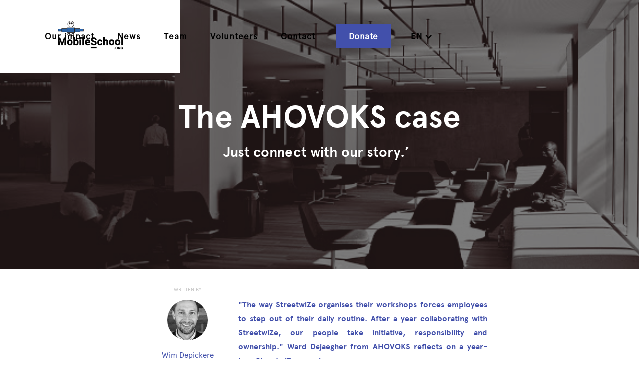

--- FILE ---
content_type: text/html
request_url: https://www.mobileschool.org/news/the-ahovoks-case
body_size: 8646
content:
<!DOCTYPE html><!-- Last Published: Fri Dec 05 2025 13:51:04 GMT+0000 (Coordinated Universal Time) --><html data-wf-domain="www.mobileschool.org" data-wf-page="661f85ecb0ec9bb7aaadb798" data-wf-site="661f85ecb0ec9bb7aaadb774" lang="en" data-wf-collection="661f85ecb0ec9bb7aaadb792" data-wf-item-slug="the-ahovoks-case"><head><meta charset="utf-8"/><title>The AHOVOKS case</title><link rel="alternate" hrefLang="x-default" href="https://www.mobileschool.org/news/the-ahovoks-case"/><link rel="alternate" hrefLang="en" href="https://www.mobileschool.org/news/the-ahovoks-case"/><link rel="alternate" hrefLang="nl" href="https://www.mobileschool.org/nl/news/the-ahovoks-case"/><link rel="alternate" hrefLang="fr" href="https://www.mobileschool.org/fr/news/the-ahovoks-case"/><link rel="alternate" hrefLang="es" href="https://www.mobileschool.org/es/news/the-ahovoks-case"/><meta content="&quot;The way StreetwiZe organises their workshops forces employees to step out of their daily routine. After a year collaborating with StreetwiZe, our people take initiative, responsibility and ownership.&quot; Ward Dejaegher from AHOVOKS reflects on a year-long StreetwiZe experience." name="description"/><meta content="The AHOVOKS case" property="og:title"/><meta content="&quot;The way StreetwiZe organises their workshops forces employees to step out of their daily routine. After a year collaborating with StreetwiZe, our people take initiative, responsibility and ownership.&quot; Ward Dejaegher from AHOVOKS reflects on a year-long StreetwiZe experience." property="og:description"/><meta content="https://cdn.prod.website-files.com/661f85ecb0ec9bb7aaadb790/661f85ecb0ec9bb7aaadbbcf_5f0317cd22dcb705477ebc40_img-ahovoks.jpeg" property="og:image"/><meta content="The AHOVOKS case" property="twitter:title"/><meta content="&quot;The way StreetwiZe organises their workshops forces employees to step out of their daily routine. After a year collaborating with StreetwiZe, our people take initiative, responsibility and ownership.&quot; Ward Dejaegher from AHOVOKS reflects on a year-long StreetwiZe experience." property="twitter:description"/><meta content="https://cdn.prod.website-files.com/661f85ecb0ec9bb7aaadb790/661f85ecb0ec9bb7aaadbbcf_5f0317cd22dcb705477ebc40_img-ahovoks.jpeg" property="twitter:image"/><meta property="og:type" content="website"/><meta content="summary_large_image" name="twitter:card"/><meta content="width=device-width, initial-scale=1" name="viewport"/><link href="https://cdn.prod.website-files.com/661f85ecb0ec9bb7aaadb774/css/mobileschool-org.webflow.shared.783cb697a.min.css" rel="stylesheet" type="text/css"/><script type="text/javascript">!function(o,c){var n=c.documentElement,t=" w-mod-";n.className+=t+"js",("ontouchstart"in o||o.DocumentTouch&&c instanceof DocumentTouch)&&(n.className+=t+"touch")}(window,document);</script><link href="https://cdn.prod.website-files.com/5f1029d1f35fc9433cf709c2/5f193eade7c19b6282ff1668_Mobile%20School%20Favicon%202.png" rel="shortcut icon" type="image/x-icon"/><link href="https://cdn.prod.website-files.com/5f1029d1f35fc9433cf709c2/5f193eb21358cc940748cdc9_Mobile%20School%20Web%20Clip%202.png" rel="apple-touch-icon"/><script async="" src="https://www.googletagmanager.com/gtag/js?id=UA-21692976-2"></script><script type="text/javascript">window.dataLayer = window.dataLayer || [];function gtag(){dataLayer.push(arguments);}gtag('js', new Date());gtag('config', 'UA-21692976-2', {'anonymize_ip': false});</script><script async="" src="https://www.googletagmanager.com/gtag/js?id=G-RRB1429E8L"></script><script type="text/javascript">window.dataLayer = window.dataLayer || [];function gtag(){dataLayer.push(arguments);}gtag('set', 'developer_id.dZGVlNj', true);gtag('js', new Date());gtag('config', 'G-RRB1429E8L');</script><script>
  (function (s, e, n, d, er) {
    s['Sender'] = er;
    s[er] = s[er] || function () {
      (s[er].q = s[er].q || []).push(arguments)
    }, s[er].l = 1 * new Date();
    var a = e.createElement(n),
        m = e.getElementsByTagName(n)[0];
    a.async = 1;
    a.src = d;
    m.parentNode.insertBefore(a, m)
  })(window, document, 'script', 'https://cdn.sender.net/accounts_resources/universal.js', 'sender');
  sender('73b0cdf0fa2314')
</script><style>
.post-content h3, .post-content h2, .post-content h4, .post-content h5, .post-content h6 {
	font-family: "Apercu Webfont"
}

.post-content a {
	display: inline-block;
}
</style><script type="text/javascript">window.__WEBFLOW_CURRENCY_SETTINGS = {"currencyCode":"EUR","symbol":"€","decimal":",","fractionDigits":2,"group":".","template":"{{wf {\"path\":\"symbol\",\"type\":\"PlainText\"} }} {{wf {\"path\":\"amount\",\"type\":\"CommercePrice\"} }} {{wf {\"path\":\"currencyCode\",\"type\":\"PlainText\"} }}","hideDecimalForWholeNumbers":false};</script></head><body><div data-collapse="medium" data-animation="default" data-duration="400" id="nav" data-easing="ease" data-easing2="ease" role="banner" class="navigation navbar w-nav"><div class="navigation-wrap"><a href="/" class="logo-link w-nav-brand"><img src="https://cdn.prod.website-files.com/661f85ecb0ec9bb7aaadb774/661f85ecb0ec9bb7aaadb806_MobileSchoolorg_Black_120dpi.png" width="150" sizes="(max-width: 479px) 83vw, 150px" srcset="https://cdn.prod.website-files.com/661f85ecb0ec9bb7aaadb774/661f85ecb0ec9bb7aaadb806_MobileSchoolorg_Black_120dpi-p-500.png 500w, https://cdn.prod.website-files.com/661f85ecb0ec9bb7aaadb774/661f85ecb0ec9bb7aaadb806_MobileSchoolorg_Black_120dpi-p-800.png 800w, https://cdn.prod.website-files.com/661f85ecb0ec9bb7aaadb774/661f85ecb0ec9bb7aaadb806_MobileSchoolorg_Black_120dpi-p-1080.png 1080w, https://cdn.prod.website-files.com/661f85ecb0ec9bb7aaadb774/661f85ecb0ec9bb7aaadb806_MobileSchoolorg_Black_120dpi-p-1600.png 1600w, https://cdn.prod.website-files.com/661f85ecb0ec9bb7aaadb774/661f85ecb0ec9bb7aaadb806_MobileSchoolorg_Black_120dpi.png 1702w" alt="" class="logo-image"/></a><div class="menu"><div class="menu-button w-nav-button"><img src="https://cdn.prod.website-files.com/661f85ecb0ec9bb7aaadb774/661f85ecb0ec9bb7aaadb79c_menu-icon.png" width="22" alt="" class="menu-icon"/></div><nav role="navigation" class="navigation-items w-nav-menu"><a href="/our-impact" class="nav-link w-nav-link">Our impact</a><a href="/news" class="nav-link w-nav-link">News</a><a href="/team" class="nav-link w-nav-link">Team</a><a href="/volunteers" class="nav-link w-nav-link">Volunteers</a><a href="/contact" class="nav-link w-nav-link">Contact</a><a href="/donate" class="button cc-contact-us w-inline-block"><div class="text-block-17">Donate</div></a><div class="w-locales-list"><div data-hover="false" data-delay="0" class="w-dropdown"><div class="dropdown-toggle-locale w-dropdown-toggle"><div class="w-icon-dropdown-toggle"></div><div class="text-block-26">en</div></div><nav class="dropdown-list-locales w-dropdown-list"><div role="list" class="w-locales-items"><div role="listitem" class="w-locales-item"><a hreflang="en" href="/news/the-ahovoks-case" aria-current="page" class="nav-link toggle w--current">English (EN)</a></div><div role="listitem" class="w-locales-item"><a hreflang="nl" href="/nl/news/the-ahovoks-case" class="nav-link toggle">Nederlands (NL)</a></div><div role="listitem" class="w-locales-item"><a hreflang="fr" href="/fr/news/the-ahovoks-case" class="nav-link toggle">Français (FR)</a></div><div role="listitem" class="w-locales-item"><a hreflang="es" href="/es/news/the-ahovoks-case" class="nav-link toggle">Español (ES)</a></div></div></nav></div></div></nav></div></div></div><div style="background-image:url(&quot;https://cdn.prod.website-files.com/661f85ecb0ec9bb7aaadb790/661f85ecb0ec9bb7aaadbbcf_5f0317cd22dcb705477ebc40_img-ahovoks.jpeg&quot;)" class="section blog-post-background"><div class="intro-header cc-subpage blog-post"><div class="intro-content"><div class="heading-jumbo heading-blog-post">The AHOVOKS case</div><h2 class="hero-subheading blog-post center">Just connect with our story.’ </h2></div></div></div><div class="section-3 section-after-hero blog-post-section"><div class="wrapper wrapper-top blog"><div class="columns-intro-text-2 blog-post w-row"><div class="column w-col w-col-3 w-col-small-3"><div class="author-block"><div class="written-by">Written by</div><img src="https://cdn.prod.website-files.com/661f85ecb0ec9bb7aaadb790/661f85ecb0ec9bb7aaadb8dd_Team%20member%20photo%20Wim.jpg" height="" alt="" sizes="100vw" srcset="https://cdn.prod.website-files.com/661f85ecb0ec9bb7aaadb790/661f85ecb0ec9bb7aaadb8dd_Team%2520member%2520photo%2520Wim-p-500.jpeg 500w, https://cdn.prod.website-files.com/661f85ecb0ec9bb7aaadb790/661f85ecb0ec9bb7aaadb8dd_Team%2520member%2520photo%2520Wim-p-800.jpeg 800w, https://cdn.prod.website-files.com/661f85ecb0ec9bb7aaadb790/661f85ecb0ec9bb7aaadb8dd_Team%2520member%2520photo%2520Wim-p-1080.jpeg 1080w, https://cdn.prod.website-files.com/661f85ecb0ec9bb7aaadb790/661f85ecb0ec9bb7aaadb8dd_Team%20member%20photo%20Wim.jpg 1576w" class="post-author-avatar"/><h5 class="post-author-name">Wim Depickere</h5><div class="publication-date-block blog-post"><div>Posted on </div><div class="text-block-3">June 6, 2018</div></div></div></div><div class="column-3 w-col w-col-9 w-col-small-9"><div class="blog-post-intro">&quot;The way StreetwiZe organises their workshops forces employees to step out of their daily routine. After a year collaborating with StreetwiZe, our people take initiative, responsibility and ownership.&quot; Ward Dejaegher from AHOVOKS reflects on a year-long StreetwiZe experience. </div></div></div></div></div><div class="section-3 section-services section-blog-post"><div class="wrapper"><div class="post-content w-richtext"><p>A few words to explain it all. AHOVOKS, the Agency for Higher education, Adult education, Qualifications and Student grants (Agentschap voor Hoger Onderwijs, Volwassenonderwijs, Kwalificaties en Studietoelagen) is one of two executive agencies within the Flemish ministry of education and formation. The people at AHOVOKS manage the operational budget and pay the salary of the higher education and adult education personnel. They also arrange student grants, put together the final attainment goals, arrange the accreditation of foreign degrees and form up the high school exam commission and organise the entrance exam for doctors and dentists. It employs around 260 officials and around 100 other diverse staff. And around 200 extern people work in the exam commission. </p><figure class="w-richtext-figure-type-image"><div><img src="https://cdn.prod.website-files.com/661f85ecb0ec9bb7aaadb790/661fcce429a8feda7e8dc69b_5cf53e8efb15211b7006daa8_banner_1.png" alt=""/></div></figure><p>&quot;Our internal profile is very diverse,&quot; confirms Ward Dejaegher. Ward is the HR business partner from the agency. &quot;Case handlers, administrative officials, technical staff, a communication team, … we got everything.&quot; From one you want expertise. From the other you expect team building. But if we want to realise our goals as an agency and as a government, then everyone has to work together to make it happen, everyone has to take initiative… We need people who breathe our vision and who can translate that vision into concrete actions… To put it shortly, we need entrepreneurs.</p><h3>Digital disruption </h3><p>The government already made a lot of progress in digitalisation. But up until now it mostly consisted of digital support for existing operations. The new era of digitalisation coming at us now is completely different from the one before. Ward Dejaegher: &quot;Some processes don’t need human interference anymore. Up until a few years ago, our people had a programme in which they handled every student grant application individually. Today the programme takes care of one out of three applications automatically. This puts a new kind of pressure on our staff. You need specialised people to develop and maintain these systems. Although, the standard case manager’s job also becomes more and more of a challenge: you have to be able to solve those issues that can’t be digitalised. The professionalism of these people needs to be complemented with a healthy dose of creativity and entrepreneurship. Someone has to start building this automatisation. Monitoring teams changed completely. Leading people changed completely. A lot of people who got used to their job content will have to change to a context in which work disappears and reappears in a different shape. Managing profiles no matter their rank need to steer towards results and trust.&quot; </p><blockquote>&quot;A lot of people who got used to their job content will have to change to a context in which work disappears and reappears in a different shape or form.&quot; </blockquote><p>Digitalisation is only one of many vectors of change, Dejaegher says. A second vector in full evolution is students’ expectations. People go study here for a year, then go somewhere else next year. They are in control of their study career and combine what interests them the most. They easily combine different curricula, go to the exam commission or study online at universities like Harvard. There is more flexibility in the learning path. And people want to be recognised for every acquired competence. A third vector is the new role the government plays. The times the government dictated everything are long gone. There are a lot more different voices that need to be heard. We have to communicate a lot more, we have to bring people together, we have to network, we have to listen and we have to focus on the customer. </p><figure class="w-richtext-figure-type-image"><div><img src="https://cdn.prod.website-files.com/661f85ecb0ec9bb7aaadb790/661fcce429a8feda7e8dc6a7_5cf53e8fe84fb68a489b4780_banner_2.png" alt=""/></div></figure><h3>The key question</h3><p>I ask him ‘which problem statement did you put to the table in your first interactions with StreetwiZe?. ‘Our first goal was to help our people acquire new skills and guts,’ Dejaegher Says. Everyone is expected to help steer the organisation, to take initiative and to take responsibility. But a lot of our people had difficulties in doing so. We also wanted to clarify the expectations of the organisation. We wanted to show that we appreciate people standing op and saying: “I have an idea.” We wanted to create an ideal environment, aimed at creating and realising ideas. Some people still felt that they were putting their neck on the line. Showing that we do expect initiative, was also the goal.</p><blockquote>&quot;We wanted to show that we appreciate people standing up and saying: &#x27;I have an idea&#x27;.&quot; </blockquote><p>I ask Dejaegher why he selected StreetwiZe to be his partner. ‘During the selection procedures, StreetwiZe was the only one to say: We bring the story of street kids and their street skills. Just connect with our story. That is completely the opposite of a consultant saying: I’ll jump ship and help you. You risk to just keep going on in the same direction. </p><p>StreetwiZe developed a programme tailored to our needs. Starting in February 2017 until June 2017, they organised workshops dealing with the four street skills: positive focus, agility and resilience, proactive creativity and cooperative competition. 280 employees took part in this learning journey. Everyone participated in at least three of the street skills workshops. Supervisors and managers went the extra mile and participated in a more intensive programme involving street skill workshops and a series of workshops about techniques like pitching and storytelling. Everyone immediately grasped the huge potential streetskills could have in your job”, Ward Dejaegher says. ’This surprised me: people started evaluating their role within the organisation. The way StreetwiZe organises their workshops forces employees to step out of their daily routine. </p><blockquote>&quot;The image of street kids makes you look at things from another perspective.&quot; </blockquote><p>The image of street kids makes thinking about change something that doesn’t affect them instantly,’ Ward Dejaegher says. ‘The image of street kids makes you look at things from another perspective, outside the context of the organisation. This has a very relaxing and soothing effect. You’re no longer in the same static situation that you probably tried to change many times. By taking the reasoning process outside the organisation, you get rid of intern mechanisms and you can ask yourself the question: What do we need? What can I do myself?’ </p><figure class="w-richtext-figure-type-image"><div><img src="https://cdn.prod.website-files.com/661f85ecb0ec9bb7aaadb790/661fcce429a8feda7e8dc6a2_5cf53e8f08fa33e46a10f9c1_banner_3.png" alt=""/></div></figure><p>Of all four street skills, positive focus is the one that made a lasting impression on Ward Dejaegher. ‘During meetings our people mention positive focus the most. It is also an easy term to remember.’ </p><h3>Innovation lab</h3><p>‘Learning a street skill is a first step. Applying it is another. Anyone formulating an idea during the workshops was invited to participate in an innovation lab. In these innovation labs the focus lies on turning the collected ideas into concrete actions together with StreetwiZe coaches’ support. We got around ten very concrete change projects out of these labs. We worked on those projects for six months, from June 2017 until January 2018. All projects were presented to the directors and the colleagues during our agency day in the beginning of this year. Every project group was honoured for their commitment. The accepted projects were put into practice. There were also rejected projects, the directors didn’t think every project viable. But in that case, our people were told the reasons why and they were still honoured for their commitment. One of the groups that saw their project declined just came up with another one that did get accepted. There is also a group of people working on a way to free up time to work on innovation more consistently and to organise the innovation labs again.’ </p><figure class="w-richtext-figure-type-image"><div><img src="https://cdn.prod.website-files.com/661f85ecb0ec9bb7aaadb790/661fcce429a8feda7e8dc691_5cf53e8f6e599db961a548a7_banner_4.png" alt=""/></div></figure><p>Is there a clear ‘before’ and ‘after’, I ask him. ’Before people were reluctant or rather careful to come forward with an idea. Now you see people visiting their superior and saying: ‘Hey, I just thought about this … how to go about it?’ Ten percent of our people participated in the innovation labs. That’s only ten percent. But if you look at it from an ambassador’s point of view, then it is a lot. Everyone knows now that ideas have a chance to grow. The coming twenty years will bring more changes than the past twenty years did. This campaign succeeded in making it clear to people that they don’t have to endure this change. And it became very clear that we appreciate it a lot if they say: ‘I have a vision, and I’d like to work on it’. There were people that always had a career plan already. But anyone who didn’t have one yet, thought about one during the past year. </p><h3>Heavily involved </h3><p>They called me in the evening and even during the weekend, to consult and to improve, always with a warm touch and yet very professional. I never experienced this kind of interaction with consultancy or training organisations if you could call StreetwiZe one anyway. They participated actively by thinking along and tailoring the process to the needs of our organisation and always with the results in mind. The StreetwiZe  coaches also participated in our agency day, even if we didn’t expect them to. They wanted to finish the job properly, topping it off with some recommendations. The fact that they send someone to interview us now says a lot.’ </p></div><a id="back-to-list-button" href="/news" class="link-3">Back to list</a></div></div><div class="section section-footer"><div class="footer-newsletter"><div class="div-block-3"><h2 class="heading-service text-white heading-newsletter">Stay tuned!</h2><p id="subscribe-text" class="paragraph-2 arrow-right-white">Subscribe to our newsletter</p><a id="subscribe_MS_NL" href="#" class="button-7 w-button">Sign up</a></div><div class="form-block w-form"><form id="wf-form-Newsletter-Form" name="wf-form-Newsletter-Form" data-name="Newsletter Form" action="https://mobileschool.us20.list-manage.com/subscribe/post?u=0789a865d92ffb59a0cf41a16&amp;amp;id=c0ee293e56" method="post" class="form form-simple-red-line" data-wf-page-id="661f85ecb0ec9bb7aaadb798" data-wf-element-id="2e3fe105-c69e-9449-656c-2277211046b3"><input class="input-red-line-2 w-input" maxlength="256" name="EMAIL" data-name="EMAIL" placeholder="Your email address" type="email" id="EMAIL"/><input type="submit" data-wait="Please wait..." class="button-red-line-2 w-button" value="Sign up"/></form><div class="form-success text-left w-form-done"><div class="text-block-16">Thank you! Your submission has been received!</div></div><div class="form-error text-left w-form-fail"><div>Oops! Something went wrong while submitting the form.</div></div></div></div><div class="logo-streetwize-footer"><img src="https://cdn.prod.website-files.com/661f85ecb0ec9bb7aaadb774/661f85ecb0ec9bb7aaadb808_Mobile%20School%20new%20footer%20logo.png" alt="MobileSchool" width="150" sizes="(max-width: 479px) 100vw, 150px" srcset="https://cdn.prod.website-files.com/661f85ecb0ec9bb7aaadb774/661f85ecb0ec9bb7aaadb808_Mobile%2520School%2520new%2520footer%2520logo-p-500.png 500w, https://cdn.prod.website-files.com/661f85ecb0ec9bb7aaadb774/661f85ecb0ec9bb7aaadb808_Mobile%2520School%2520new%2520footer%2520logo-p-800.png 800w, https://cdn.prod.website-files.com/661f85ecb0ec9bb7aaadb774/661f85ecb0ec9bb7aaadb808_Mobile%20School%20new%20footer%20logo.png 1001w" class="image-14"/></div><div class="footer-wrap"><div class="footer-block-left"><h2 class="heading-footer">Contact</h2><p class="paragraph-footer"><span class="text-black-bold">MobileSchool.org<br/></span>Brabançonnestraat 25<br/>BE-3000 Leuven<br/>+32 16 20 00 85<br/></p><div class="footer-link-block"><a href="mailto:info@mobileschool.org" class="footer-link">info@mobileschool.org</a></div></div><div class="footer-block-center"><div class="text-block-5">Member of</div><div class="logos-container"><a href="https://www.streetchildren.org/" target="_blank" class="link-b-corp w-inline-block"><img src="https://cdn.prod.website-files.com/661f85ecb0ec9bb7aaadb774/661f85ecb0ec9bb7aaadb7d6_logo%20CSC.png" width="200" alt="" class="logo-b-corp"/></a><a href="https://www.ashoka.org/en-nl/fellow/arnoud-raskin" target="_blank" class="link-ashoka w-inline-block"><img src="https://cdn.prod.website-files.com/661f85ecb0ec9bb7aaadb774/661f85ecb0ec9bb7aaadb895_Ashoka%20Fellow.png" alt="" class="image-15"/></a></div><div class="social-icons left div-block-4"><a href="https://www.instagram.com/mobileschool_org" target="_blank" class="social-link instagram w-inline-block"><img src="https://cdn.prod.website-files.com/661f85ecb0ec9bb7aaadb774/661f85ecb0ec9bb7aaadb7d8_instagramLogo.svg" height="30" alt="Our Instagram page" class="image-11"/></a><a href="https://www.facebook.com/mobileschool.org" target="_blank" class="social-link facebook w-inline-block"><img src="https://cdn.prod.website-files.com/661f85ecb0ec9bb7aaadb774/661f85ecb0ec9bb7aaadb7d9_facebookLogo.svg" height="23" alt="Our Facebook page" class="image-12"/></a><a href="https://www.youtube.com/user/mobileschool" target="_blank" class="social-link youtube w-inline-block"><img src="https://cdn.prod.website-files.com/661f85ecb0ec9bb7aaadb774/661f85ecb0ec9bb7aaadb7da_youtubeLogo.svg" height="25" alt="Our YouTube page"/></a></div></div><div class="footer-block-right"><h2 class="heading-footer">Parent Company</h2><p class="paragraph-footer"><strong class="bold-text">MobileSchool.org is the parent company of StreetSmart &amp; StreetwiZe.</strong><br/></p><div class="footer-link-block"><a href="https://www.street-smart.be" target="_blank" class="footer-link">StreetSmart</a><a href="https://www.streetwize.be" target="_blank" class="footer-link">StreetwiZe</a><a href="/terms-conditions" class="footer-link">Terms &amp; Conditions</a></div></div></div></div><script src="https://d3e54v103j8qbb.cloudfront.net/js/jquery-3.5.1.min.dc5e7f18c8.js?site=661f85ecb0ec9bb7aaadb774" type="text/javascript" integrity="sha256-9/aliU8dGd2tb6OSsuzixeV4y/faTqgFtohetphbbj0=" crossorigin="anonymous"></script><script src="https://cdn.prod.website-files.com/661f85ecb0ec9bb7aaadb774/js/webflow.schunk.4e99e0fc9c43b891.js" type="text/javascript"></script><script src="https://cdn.prod.website-files.com/661f85ecb0ec9bb7aaadb774/js/webflow.schunk.75dd805be161bc94.js" type="text/javascript"></script><script src="https://cdn.prod.website-files.com/661f85ecb0ec9bb7aaadb774/js/webflow.5f5758fc.c807f40826b1027b.js" type="text/javascript"></script></body></html>

--- FILE ---
content_type: text/html
request_url: https://cdn.sender.net/accounts_resources/popups/185474/59573/b047aff486663a32syN0p.html
body_size: 3286
content:
<div class="sender-subs-popup-form sender-subs-popup-form-eVGB1a" style="width: 100%; height: 100%;"><div style="height: 100%;"><div class="sender-form-modal-background sender-form-input-eVGB1a"></div><div class="sender-form-modal is-active"><div class="sender-form-modal-content-wrap"><div class="sender-form-modal-content"><div><form id="sender-form-content" class="sender-form-box sender-form-input-eVGB1a" autocomplete="off" data-cb-wrapper="true"><div class="sender-form-flex-wrap" style="width: 100%; display: flex;"><link href="https://fonts.googleapis.com/css2?family=Roboto:ital,wght@0,400;0,500;1,400;1,500&amp;display=swap" rel="stylesheet"><div class="sender-form-flex box-bg"><div class="sender-form-column box-padding"><button type="button" class="sender-form-input-eVGB1a sender-form-modal-close sender-popup-close sender-form-image-close custom-close" aria-label="close"></button><div class="sender-form-els"><div class="form-logo-wrapper"><div class="form-logo-holder"><div class="form-logo-inner"><img class="form-logo" src="https://cdn.sender.net/email_images/185474/images/all/mobileschoolorg_black_120dpi.png"></div></div></div><div class="sender-form-success" style="display: none;"><div class="sender-form-title sender-form-input-eVGB1a"><p>Oh thank you!</p></div><div class="sender-form-subtitle sender-form-input-eVGB1a"><p>We are glad to have you on board</p></div></div><div class="sender-form"><div class="sender-form-title sender-form-input-eVGB1a"><p><span style="font-size: 18px;">Wil je op de hoogte blijven van het MobileSchool.org nieuws?</span></p></div><div class="sender-form-subtitle sender-form-input-eVGB1a"><p>Laat je e-mailadres hier achter om onze nieuwsbrief (6x / jaar) te ontvangen.</p></div><div class="sender-form-inputs"><div class="sender-form-field sender-form-input-eVGB1a"><input class="sender-form-input sender-form-input-eVGB1a" type="email" name="email" required="" placeholder="jouw.e-mail@voorbeeld.be" maxlength="320" dir="auto"></div><div class="sender-form-field sender-form-input-eVGB1a"><input class="sender-form-input sender-form-input-eVGB1a" type="text" name="firstname" required="" placeholder="Voornaam" maxlength="255" dir="auto"></div><div class="sender-form-field sender-form-input-eVGB1a"><input class="sender-form-input sender-form-input-eVGB1a" type="text" name="lastname" required="" placeholder="Familienaam" maxlength="255" dir="auto"></div></div><div class="sender-form-checkboxes"><div class="sender-form-input-eVGB1a sender-form-field sender-form-checkbox-holder"><label class="sender-form-b-checkbox sender-form-checkbox sender-form-label sender-form-input-eVGB1a"><input type="checkbox" required="" value="false"><span class="sender-form-input-eVGB1a sender-form-check"></span><span class="sender-form-control-label sender-form-input-eVGB1a" style="color: rgb(70, 70, 70);">Ik zou graag de nieuwsbrief ontvangen.</span></label></div></div><div class="recaptcha-preview-wrap"></div><button class="sender-form-button submit-button is-fullwidth" text_during_submit="Aan het verzenden...">Verzenden</button><div class="sender-form-bottom-text sender-form-input-eVGB1a"><p>We respecteren jouw privacy en versturen daarom geen irrelevante informatie. Uitschrijven is steeds mogelijk.</p></div></div></div></div></div><div class="sender-form-stylesheets"><style>.flex-set { display: flex;  } .flex-justify-center { justify-content: center;  } .flex-align-center { align-items: center;  } .flex-place-center { justify-content: center; align-items: center;  } a { text-decoration: unset;  } a, a:active, a:focus, a:hover, a:visited { color: inherit;  } .sender-default-phone-input, .sender-form-input[type='number'] { direction: ltr !important; text-align: right !important;  } .sender-subs-popup-form-eVGB1a .sender-form-box * { box-sizing: border-box;  } .sender-form-els > [class^=sender-form] > :first-child { margin-top: 0 !important;  } .sender-subs-popup-form-eVGB1a .sender-form-inputs { margin-top: 30px;  } .sender-subs-popup-form-eVGB1a .sender-form-checkboxes { margin-top: 10px;  } .sender-subs-popup-form-eVGB1a .recaptcha-preview-wrap { margin-top: 10px;  } .sender-subs-popup-form-eVGB1a .sender-form .sender-form-field { display: block;  } .sender-form-input[readonly] { border-color: unset;  } .sender-subs-popup-form-eVGB1a .sender-form-checkbox-holder { line-height: 0;  } .sender-subs-popup-form-eVGB1a .sender-form-field .sender-form-b-checkbox.sender-form-checkbox input[type=checkbox] + .sender-form-check { width: 20px; height: 20px; transition: none; background-size: 10.5px 12px; border-color: #000000; border-radius: 5px; border: 1px solid #000000;  } .sender-subs-popup-form-eVGB1a .sender-form-b-checkbox.sender-form-checkbox.sender-form-label { width: 100%; margin: 0;  } .sender-subs-popup-form-eVGB1a .sender-form-b-checkbox.sender-form-checkbox .sender-form-check { margin-inline-end: 10px;  } .sender-subs-popup-form-eVGB1a .sender-form-b-checkbox.sender-form-checkbox .sender-form-control-label { padding-left: 0;  } .sender-subs-popup-form-eVGB1a .sender-form-b-checkbox.sender-form-checkbox input[type=checkbox]:checked + .sender-form-check { background-color: #2B65A8; background-image: url("data:image/svg+xml,%3Csvg xmlns='http://www.w3.org/2000/svg'  viewBox='0 0 11 9' %3E %3Cpath fill='none' fill-rule='evenodd' stroke='%23FFF' stroke-width='2' d='M1 3.756L4.375 7 10 1' %3E%3C/path%3E%3C/svg%3E"); background-repeat: no-repeat; background-position: center center; border-color: #2B65A8;  } .sender-subs-popup-form-eVGB1a .sender-form-b-checkbox.sender-form-checkbox input[type=checkbox].is-indeterminate + .sender-form-check { background: #2B65A8 url("data:image/svg+xml,%3Csvg xmlns='http://www.w3.org/2000/svg' viewBox='0 0 1 1'%3E%3Crect style='fill:%23fff' width='0.7' height='0.2' x='.15' y='.4'%3E%3C/rect%3E%3C/svg%3E") no-repeat center center; border-color: #2B65A8;  } .sender-subs-popup-form-eVGB1a .sender-form-field .sender-form-input:active, .sender-form-field .sender-form-input:focus { border-color: #d4d4d4; box-shadow: none;  } .sender-subs-popup-form-eVGB1a .sender-form-field .sender-form-input[type='number'] { -moz-appearance: textfield;  } .sender-subs-popup-form-eVGB1a .sender-form-field input.sender-form-input[type='number'] { padding-right: 28px;  } .sender-subs-popup-form-eVGB1a .sender-form-field .sender-form-input[type='number']::-webkit-outer-spin-button,
        .sender-subs-popup-form-eVGB1a .sender-form-field .sender-form-input[type='number']::-webkit-inner-spin-button { -webkit-appearance: none; margin: 0;  } .sender-subs-popup-form-eVGB1a .form-number-input-icons { z-index: 1; top: 50%; transform: translateY(-50%); right: 10px; display: flex; flex-direction: column; line-height: 0; background-color: #fff; border-radius: 20px;  } .sender-subs-popup-form-eVGB1a .form-number-input-icons a { cursor: pointer; display: block; user-drag: none; user-select: none; -moz-user-select: none; -webkit-user-drag: none; -webkit-user-select: none; -ms-user-select: none;  } .sender-subs-popup-form-eVGB1a .form-number-input-icons a:hover div { background-color: #ccc;  } .sender-subs-popup-form-eVGB1a .form-number-input-icons a:active div { background-color: #ddd;  } .sender-subs-popup-form-eVGB1a .form-number-input-icons a:first-child { padding: 3px 4px 0; margin: -3px -4px -1px;  } .sender-subs-popup-form-eVGB1a .form-number-input-icons a:first-child div { padding: 2px 2px 0; border: 1px solid #ccc; border-bottom: none; border-top-left-radius: 20px; border-top-right-radius: 20px;  } .sender-subs-popup-form-eVGB1a .form-number-input-icons a:last-child { padding: 0 4px 3px; margin: -1px -4px -3px;  } .sender-subs-popup-form-eVGB1a .form-number-input-icons a:last-child div { padding: 0 2px 2px; border: 1px solid #ccc; border-top: none; border-bottom-left-radius: 20px; border-bottom-right-radius: 20px;  } .sender-subs-popup-form-eVGB1a .form-number-input-icons a i { display: flex;  } .sender-subs-popup-form-eVGB1a .form-number-input-icons a:first-child i svg { transform: rotate(180deg); margin-bottom: 1px;  } .sender-subs-popup-form-eVGB1a .form-number-input-icons a:last-child i svg { margin-top: 1px;  } .sender-subs-popup-form-eVGB1a .form-number-input-icons i svg { width: 7px;  } .sender-subs-popup-form-eVGB1a .sender-form-button { height: auto; line-height: 1.3; white-space: normal; word-break: break-word; border: none; box-shadow: none !important; outline: none !important; direction: ltr;  } .sender-subs-popup-form-eVGB1a .sender-form-button:hover, .sender-subs-popup-form-eVGB1a .sender-form-button:focus, .sender-subs-popup-form-eVGB1a .sender-form-button.sending-request { -webkit-filter: brightness(85%); filter: brightness(85%);  } .sender-form-button.sending-request:hover { cursor: progress;  } .sender-subs-popup-form-eVGB1a .iti__selected-flag { padding-right: 6px; padding-left: 10px; margin-right: auto;  } .sender-subs-popup-form-eVGB1a .iti.iti--allow-dropdown { width: 100%;  } .sender-subs-popup-form-eVGB1a .iti.iti--allow-dropdown input { padding-left: 56px;  } .sender-subs-popup-form-eVGB1a .sender-form-box .sender-form .recaptcha-preview { position: relative; margin-bottom: 0;  } .sender-subs-popup-form-eVGB1a .sender-form-box .sender-form .recaptcha-preview > div:first-of-type { width: 0;  } .sender-subs-popup-form-eVGB1a .sender-form-box .sender-form .recaptcha-preview div iframe { max-width: unset; width: 304px; height: 78px;  } .sender-subs-popup-form-eVGB1a .box-padding { padding-left: 40px; padding-right: 40px; padding-top: 40px; padding-bottom: 40px;  } .sender-subs-popup-form-eVGB1a .box-bg { background-image: url(https://cdn.sender.net/email_images/185474/images/all/canva_blauw_wit.png); background-size: cover; background-repeat: no-repeat; background-position: center;  } .sender-subs-popup-form-eVGB1a .sender-form-box { box-sizing: border-box; width: 600px; background-color: #ffffff; border-style: solid; border-radius: 10px; border-width: 0px; border-color: #cccccc; margin: 0 auto; max-width: 100%; padding: 0px; display: flex; position: relative; box-shadow:  0px 0px 0px 0px rgba(0,0,0,0);  } .sender-subs-popup-form-eVGB1a .sender-form-box .sender-form-flex-wrap { border-radius: calc(10px - 0px);  } .sender-subs-popup-form-eVGB1a .form-logo-wrapper { line-height: 0; margin-bottom: 30px;  } .sender-subs-popup-form-eVGB1a .form-logo-wrapper, .form-logo-holder { display: flex; justify-content: center;  } .sender-subs-popup-form-eVGB1a .form-logo-inner { display: inline-block; width: 64%;  } .sender-subs-popup-form-eVGB1a .form-logo { max-width: 100%;  } .sender-subs-popup-form-eVGB1a .sender-form .sender-form-title { font-family: 'Roboto', sans-serif; font-size: 26px; color: #000000; word-break: break-word; margin-bottom: 0; line-height: 1.2; font-weight: 500;  } .sender-subs-popup-form-eVGB1a .sender-form .sender-form-subtitle { font-family: 'Roboto', sans-serif; font-size: 14px; color: #2e2e2e; word-break: break-word; line-height: 1.29; margin-top: 8px;  } .sender-subs-popup-form-eVGB1a .sender-form-success .sender-form-title { font-family: 'Roboto', sans-serif; font-size: 26px; color: #000000; word-break: break-word; margin-bottom: 0; line-height: 1.2; font-weight: 500;  } .sender-subs-popup-form-eVGB1a .sender-form-success .sender-form-subtitle { font-family: 'Roboto', sans-serif; font-size: 14px; color: #2e2e2e; word-break: break-word; line-height: 1.29; margin-top: 8px; margin-bottom: 0;  } .sender-subs-popup-form-eVGB1a .sender-form .sender-form-label { font-family: 'Roboto', sans-serif; font-size: 14px; font-weight: 400; color: #464646; word-break: break-word; margin-bottom: 5px; line-height: 1.29;  } .sender-subs-popup-form-eVGB1a .sender-form-input::placeholder { font-family: 'Roboto', sans-serif; font-size: 14px; color: #898989; font-weight: 400;  } .sender-subs-popup-form-eVGB1a .sender-form-input { border-width: 1px; border-style: solid; border-color: #d4d4d4; border-radius: 4px; background-color: #f6f6f6; color: #464646; font-size: 14px; font-family: 'Roboto', sans-serif; height: 42px; padding: 7px 10px;  } .sender-subs-popup-form-eVGB1a .sender-form .error-message { font-family: 'Roboto', sans-serif; font-size: 14px; font-weight: 400; word-break: break-word; line-height: 1.29; margin-top: 4px; color: red; text-align: left;  } .sender-subs-popup-form-eVGB1a .sender-form-bottom-text { color: #464646; font-size: 12px; font-family: 'Roboto', sans-serif; word-break: break-word; margin-top: 10px; line-height: 1.4;  } .sender-subs-popup-form-eVGB1a button.submit-button { background-color: #2B65A8; border-radius: 4px; color: #ffffff; font-size: 14px; font-family: 'Roboto', sans-serif; margin-top: 10px; min-height: 42px; padding: 10px; font-weight: 400;  } .sender-subs-popup-form-eVGB1a .sender-form-modal.is-active { overflow-x: hidden !important;  } .sender-subs-popup-form-eVGB1a .sender-form-modal-content-wrap { width: 100%;  } .sender-subs-popup-form-eVGB1a .sender-form-modal-content { display: block; padding: 10px;  } .sender-subs-popup-form-eVGB1a .sender-form-modal-background { background-color: #000000; opacity: 0.86;  } .sender-subs-popup-form-eVGB1a .sender-popup-close { cursor: pointer;  } .sender-subs-popup-form-eVGB1a .sender-form-image-close { position: absolute; min-width: 24px; min-height: 24px; max-height: 40px; max-width: 40px; z-index: 1; height: 24px; width: 24px; top: 10px; right: 10px;  } .sender-subs-popup-form-eVGB1a .sender-form-image-close.custom-close::before { width: 16px; background-color: #000000;  } .sender-subs-popup-form-eVGB1a .sender-form-image-close.custom-close::after { height: 16px; background-color: #000000;  } .sender-subs-popup-form-eVGB1a .sender-form-image-close.custom-close:focus, .sender-subs-popup-form-eVGB1a .sender-form-image-close.custom-close:hover { background-color: rgba(10,10,10,0.3);  } .sender-subs-popup-form-eVGB1a .sender-form-image-close.custom-close:hover::before, .sender-subs-popup-form-eVGB1a .sender-form-image-close.custom-close:hover::after { background-color: #000000;  } .sender-subs-popup-form-eVGB1a .sender-form-flex { display: flex; align-items: center; width: calc(100% + 60px);  } .sender-subs-popup-form-eVGB1a .sender-form-inputs .sender-form-field:not(:last-child) { margin-bottom: 10px;  } .sender-subs-popup-form-eVGB1a .sender-form-checkboxes .sender-form-field:not(:last-child) { margin-bottom: 10px;  } .sender-subs-popup-form-eVGB1a .sender-form .sender-default-phone-input { padding-right: 10px;  } .sender-subs-popup-form-eVGB1a .sender-form .sender-form-input:not(:focus) { box-shadow: 0 0 1px 0 rgba(0,0,0,.4);;  } .sender-subs-popup-form-eVGB1a .sender-form-image-wrapper { display: flex; flex-direction: row; width: calc(100% - 60px);  } .sender-subs-popup-form-eVGB1a .sender-form, .sender-subs-popup-form-eVGB1a .sender-form-column { display: flex; flex-direction: column; justify-content: center; box-sizing: border-box; width: 100%;  } .sender-subs-popup-form-eVGB1a .sender-form-column { min-height: 404px;  } .sender-subs-popup-form-eVGB1a .sender-form .recaptcha-preview { margin-bottom: 10px;  } .sender-subs-popup-form-eVGB1a .sender-form-image-background { background-size: cover; background-repeat: no-repeat; background-position: center; border-top-left-radius: inherit; border-bottom-left-radius: inherit; width: 100%;  } </style><style id="responsive-media" media="not all">@media screen and (max-width: 525px) { .sender-subs-popup-form-eVGB1a .box-padding { padding-left: 40px; padding-right: 40px; padding-top: 40px; padding-bottom: 40px;  }  } </style></div></div><link rel="stylesheet" href="https://cdn.sender.net/accounts_resources/forms.css"></form></div></div></div></div></div></div>

--- FILE ---
content_type: text/html; charset=utf-8
request_url: https://www.google.com/recaptcha/api2/anchor?ar=1&k=6Lf_JEgaAAAAAO_blQh_do9SoSt2syEArU8xG6Ev&co=aHR0cHM6Ly93d3cubW9iaWxlc2Nob29sLm9yZzo0NDM.&hl=en&v=PoyoqOPhxBO7pBk68S4YbpHZ&size=invisible&anchor-ms=20000&execute-ms=30000&cb=412g4bn3t2sx
body_size: 49863
content:
<!DOCTYPE HTML><html dir="ltr" lang="en"><head><meta http-equiv="Content-Type" content="text/html; charset=UTF-8">
<meta http-equiv="X-UA-Compatible" content="IE=edge">
<title>reCAPTCHA</title>
<style type="text/css">
/* cyrillic-ext */
@font-face {
  font-family: 'Roboto';
  font-style: normal;
  font-weight: 400;
  font-stretch: 100%;
  src: url(//fonts.gstatic.com/s/roboto/v48/KFO7CnqEu92Fr1ME7kSn66aGLdTylUAMa3GUBHMdazTgWw.woff2) format('woff2');
  unicode-range: U+0460-052F, U+1C80-1C8A, U+20B4, U+2DE0-2DFF, U+A640-A69F, U+FE2E-FE2F;
}
/* cyrillic */
@font-face {
  font-family: 'Roboto';
  font-style: normal;
  font-weight: 400;
  font-stretch: 100%;
  src: url(//fonts.gstatic.com/s/roboto/v48/KFO7CnqEu92Fr1ME7kSn66aGLdTylUAMa3iUBHMdazTgWw.woff2) format('woff2');
  unicode-range: U+0301, U+0400-045F, U+0490-0491, U+04B0-04B1, U+2116;
}
/* greek-ext */
@font-face {
  font-family: 'Roboto';
  font-style: normal;
  font-weight: 400;
  font-stretch: 100%;
  src: url(//fonts.gstatic.com/s/roboto/v48/KFO7CnqEu92Fr1ME7kSn66aGLdTylUAMa3CUBHMdazTgWw.woff2) format('woff2');
  unicode-range: U+1F00-1FFF;
}
/* greek */
@font-face {
  font-family: 'Roboto';
  font-style: normal;
  font-weight: 400;
  font-stretch: 100%;
  src: url(//fonts.gstatic.com/s/roboto/v48/KFO7CnqEu92Fr1ME7kSn66aGLdTylUAMa3-UBHMdazTgWw.woff2) format('woff2');
  unicode-range: U+0370-0377, U+037A-037F, U+0384-038A, U+038C, U+038E-03A1, U+03A3-03FF;
}
/* math */
@font-face {
  font-family: 'Roboto';
  font-style: normal;
  font-weight: 400;
  font-stretch: 100%;
  src: url(//fonts.gstatic.com/s/roboto/v48/KFO7CnqEu92Fr1ME7kSn66aGLdTylUAMawCUBHMdazTgWw.woff2) format('woff2');
  unicode-range: U+0302-0303, U+0305, U+0307-0308, U+0310, U+0312, U+0315, U+031A, U+0326-0327, U+032C, U+032F-0330, U+0332-0333, U+0338, U+033A, U+0346, U+034D, U+0391-03A1, U+03A3-03A9, U+03B1-03C9, U+03D1, U+03D5-03D6, U+03F0-03F1, U+03F4-03F5, U+2016-2017, U+2034-2038, U+203C, U+2040, U+2043, U+2047, U+2050, U+2057, U+205F, U+2070-2071, U+2074-208E, U+2090-209C, U+20D0-20DC, U+20E1, U+20E5-20EF, U+2100-2112, U+2114-2115, U+2117-2121, U+2123-214F, U+2190, U+2192, U+2194-21AE, U+21B0-21E5, U+21F1-21F2, U+21F4-2211, U+2213-2214, U+2216-22FF, U+2308-230B, U+2310, U+2319, U+231C-2321, U+2336-237A, U+237C, U+2395, U+239B-23B7, U+23D0, U+23DC-23E1, U+2474-2475, U+25AF, U+25B3, U+25B7, U+25BD, U+25C1, U+25CA, U+25CC, U+25FB, U+266D-266F, U+27C0-27FF, U+2900-2AFF, U+2B0E-2B11, U+2B30-2B4C, U+2BFE, U+3030, U+FF5B, U+FF5D, U+1D400-1D7FF, U+1EE00-1EEFF;
}
/* symbols */
@font-face {
  font-family: 'Roboto';
  font-style: normal;
  font-weight: 400;
  font-stretch: 100%;
  src: url(//fonts.gstatic.com/s/roboto/v48/KFO7CnqEu92Fr1ME7kSn66aGLdTylUAMaxKUBHMdazTgWw.woff2) format('woff2');
  unicode-range: U+0001-000C, U+000E-001F, U+007F-009F, U+20DD-20E0, U+20E2-20E4, U+2150-218F, U+2190, U+2192, U+2194-2199, U+21AF, U+21E6-21F0, U+21F3, U+2218-2219, U+2299, U+22C4-22C6, U+2300-243F, U+2440-244A, U+2460-24FF, U+25A0-27BF, U+2800-28FF, U+2921-2922, U+2981, U+29BF, U+29EB, U+2B00-2BFF, U+4DC0-4DFF, U+FFF9-FFFB, U+10140-1018E, U+10190-1019C, U+101A0, U+101D0-101FD, U+102E0-102FB, U+10E60-10E7E, U+1D2C0-1D2D3, U+1D2E0-1D37F, U+1F000-1F0FF, U+1F100-1F1AD, U+1F1E6-1F1FF, U+1F30D-1F30F, U+1F315, U+1F31C, U+1F31E, U+1F320-1F32C, U+1F336, U+1F378, U+1F37D, U+1F382, U+1F393-1F39F, U+1F3A7-1F3A8, U+1F3AC-1F3AF, U+1F3C2, U+1F3C4-1F3C6, U+1F3CA-1F3CE, U+1F3D4-1F3E0, U+1F3ED, U+1F3F1-1F3F3, U+1F3F5-1F3F7, U+1F408, U+1F415, U+1F41F, U+1F426, U+1F43F, U+1F441-1F442, U+1F444, U+1F446-1F449, U+1F44C-1F44E, U+1F453, U+1F46A, U+1F47D, U+1F4A3, U+1F4B0, U+1F4B3, U+1F4B9, U+1F4BB, U+1F4BF, U+1F4C8-1F4CB, U+1F4D6, U+1F4DA, U+1F4DF, U+1F4E3-1F4E6, U+1F4EA-1F4ED, U+1F4F7, U+1F4F9-1F4FB, U+1F4FD-1F4FE, U+1F503, U+1F507-1F50B, U+1F50D, U+1F512-1F513, U+1F53E-1F54A, U+1F54F-1F5FA, U+1F610, U+1F650-1F67F, U+1F687, U+1F68D, U+1F691, U+1F694, U+1F698, U+1F6AD, U+1F6B2, U+1F6B9-1F6BA, U+1F6BC, U+1F6C6-1F6CF, U+1F6D3-1F6D7, U+1F6E0-1F6EA, U+1F6F0-1F6F3, U+1F6F7-1F6FC, U+1F700-1F7FF, U+1F800-1F80B, U+1F810-1F847, U+1F850-1F859, U+1F860-1F887, U+1F890-1F8AD, U+1F8B0-1F8BB, U+1F8C0-1F8C1, U+1F900-1F90B, U+1F93B, U+1F946, U+1F984, U+1F996, U+1F9E9, U+1FA00-1FA6F, U+1FA70-1FA7C, U+1FA80-1FA89, U+1FA8F-1FAC6, U+1FACE-1FADC, U+1FADF-1FAE9, U+1FAF0-1FAF8, U+1FB00-1FBFF;
}
/* vietnamese */
@font-face {
  font-family: 'Roboto';
  font-style: normal;
  font-weight: 400;
  font-stretch: 100%;
  src: url(//fonts.gstatic.com/s/roboto/v48/KFO7CnqEu92Fr1ME7kSn66aGLdTylUAMa3OUBHMdazTgWw.woff2) format('woff2');
  unicode-range: U+0102-0103, U+0110-0111, U+0128-0129, U+0168-0169, U+01A0-01A1, U+01AF-01B0, U+0300-0301, U+0303-0304, U+0308-0309, U+0323, U+0329, U+1EA0-1EF9, U+20AB;
}
/* latin-ext */
@font-face {
  font-family: 'Roboto';
  font-style: normal;
  font-weight: 400;
  font-stretch: 100%;
  src: url(//fonts.gstatic.com/s/roboto/v48/KFO7CnqEu92Fr1ME7kSn66aGLdTylUAMa3KUBHMdazTgWw.woff2) format('woff2');
  unicode-range: U+0100-02BA, U+02BD-02C5, U+02C7-02CC, U+02CE-02D7, U+02DD-02FF, U+0304, U+0308, U+0329, U+1D00-1DBF, U+1E00-1E9F, U+1EF2-1EFF, U+2020, U+20A0-20AB, U+20AD-20C0, U+2113, U+2C60-2C7F, U+A720-A7FF;
}
/* latin */
@font-face {
  font-family: 'Roboto';
  font-style: normal;
  font-weight: 400;
  font-stretch: 100%;
  src: url(//fonts.gstatic.com/s/roboto/v48/KFO7CnqEu92Fr1ME7kSn66aGLdTylUAMa3yUBHMdazQ.woff2) format('woff2');
  unicode-range: U+0000-00FF, U+0131, U+0152-0153, U+02BB-02BC, U+02C6, U+02DA, U+02DC, U+0304, U+0308, U+0329, U+2000-206F, U+20AC, U+2122, U+2191, U+2193, U+2212, U+2215, U+FEFF, U+FFFD;
}
/* cyrillic-ext */
@font-face {
  font-family: 'Roboto';
  font-style: normal;
  font-weight: 500;
  font-stretch: 100%;
  src: url(//fonts.gstatic.com/s/roboto/v48/KFO7CnqEu92Fr1ME7kSn66aGLdTylUAMa3GUBHMdazTgWw.woff2) format('woff2');
  unicode-range: U+0460-052F, U+1C80-1C8A, U+20B4, U+2DE0-2DFF, U+A640-A69F, U+FE2E-FE2F;
}
/* cyrillic */
@font-face {
  font-family: 'Roboto';
  font-style: normal;
  font-weight: 500;
  font-stretch: 100%;
  src: url(//fonts.gstatic.com/s/roboto/v48/KFO7CnqEu92Fr1ME7kSn66aGLdTylUAMa3iUBHMdazTgWw.woff2) format('woff2');
  unicode-range: U+0301, U+0400-045F, U+0490-0491, U+04B0-04B1, U+2116;
}
/* greek-ext */
@font-face {
  font-family: 'Roboto';
  font-style: normal;
  font-weight: 500;
  font-stretch: 100%;
  src: url(//fonts.gstatic.com/s/roboto/v48/KFO7CnqEu92Fr1ME7kSn66aGLdTylUAMa3CUBHMdazTgWw.woff2) format('woff2');
  unicode-range: U+1F00-1FFF;
}
/* greek */
@font-face {
  font-family: 'Roboto';
  font-style: normal;
  font-weight: 500;
  font-stretch: 100%;
  src: url(//fonts.gstatic.com/s/roboto/v48/KFO7CnqEu92Fr1ME7kSn66aGLdTylUAMa3-UBHMdazTgWw.woff2) format('woff2');
  unicode-range: U+0370-0377, U+037A-037F, U+0384-038A, U+038C, U+038E-03A1, U+03A3-03FF;
}
/* math */
@font-face {
  font-family: 'Roboto';
  font-style: normal;
  font-weight: 500;
  font-stretch: 100%;
  src: url(//fonts.gstatic.com/s/roboto/v48/KFO7CnqEu92Fr1ME7kSn66aGLdTylUAMawCUBHMdazTgWw.woff2) format('woff2');
  unicode-range: U+0302-0303, U+0305, U+0307-0308, U+0310, U+0312, U+0315, U+031A, U+0326-0327, U+032C, U+032F-0330, U+0332-0333, U+0338, U+033A, U+0346, U+034D, U+0391-03A1, U+03A3-03A9, U+03B1-03C9, U+03D1, U+03D5-03D6, U+03F0-03F1, U+03F4-03F5, U+2016-2017, U+2034-2038, U+203C, U+2040, U+2043, U+2047, U+2050, U+2057, U+205F, U+2070-2071, U+2074-208E, U+2090-209C, U+20D0-20DC, U+20E1, U+20E5-20EF, U+2100-2112, U+2114-2115, U+2117-2121, U+2123-214F, U+2190, U+2192, U+2194-21AE, U+21B0-21E5, U+21F1-21F2, U+21F4-2211, U+2213-2214, U+2216-22FF, U+2308-230B, U+2310, U+2319, U+231C-2321, U+2336-237A, U+237C, U+2395, U+239B-23B7, U+23D0, U+23DC-23E1, U+2474-2475, U+25AF, U+25B3, U+25B7, U+25BD, U+25C1, U+25CA, U+25CC, U+25FB, U+266D-266F, U+27C0-27FF, U+2900-2AFF, U+2B0E-2B11, U+2B30-2B4C, U+2BFE, U+3030, U+FF5B, U+FF5D, U+1D400-1D7FF, U+1EE00-1EEFF;
}
/* symbols */
@font-face {
  font-family: 'Roboto';
  font-style: normal;
  font-weight: 500;
  font-stretch: 100%;
  src: url(//fonts.gstatic.com/s/roboto/v48/KFO7CnqEu92Fr1ME7kSn66aGLdTylUAMaxKUBHMdazTgWw.woff2) format('woff2');
  unicode-range: U+0001-000C, U+000E-001F, U+007F-009F, U+20DD-20E0, U+20E2-20E4, U+2150-218F, U+2190, U+2192, U+2194-2199, U+21AF, U+21E6-21F0, U+21F3, U+2218-2219, U+2299, U+22C4-22C6, U+2300-243F, U+2440-244A, U+2460-24FF, U+25A0-27BF, U+2800-28FF, U+2921-2922, U+2981, U+29BF, U+29EB, U+2B00-2BFF, U+4DC0-4DFF, U+FFF9-FFFB, U+10140-1018E, U+10190-1019C, U+101A0, U+101D0-101FD, U+102E0-102FB, U+10E60-10E7E, U+1D2C0-1D2D3, U+1D2E0-1D37F, U+1F000-1F0FF, U+1F100-1F1AD, U+1F1E6-1F1FF, U+1F30D-1F30F, U+1F315, U+1F31C, U+1F31E, U+1F320-1F32C, U+1F336, U+1F378, U+1F37D, U+1F382, U+1F393-1F39F, U+1F3A7-1F3A8, U+1F3AC-1F3AF, U+1F3C2, U+1F3C4-1F3C6, U+1F3CA-1F3CE, U+1F3D4-1F3E0, U+1F3ED, U+1F3F1-1F3F3, U+1F3F5-1F3F7, U+1F408, U+1F415, U+1F41F, U+1F426, U+1F43F, U+1F441-1F442, U+1F444, U+1F446-1F449, U+1F44C-1F44E, U+1F453, U+1F46A, U+1F47D, U+1F4A3, U+1F4B0, U+1F4B3, U+1F4B9, U+1F4BB, U+1F4BF, U+1F4C8-1F4CB, U+1F4D6, U+1F4DA, U+1F4DF, U+1F4E3-1F4E6, U+1F4EA-1F4ED, U+1F4F7, U+1F4F9-1F4FB, U+1F4FD-1F4FE, U+1F503, U+1F507-1F50B, U+1F50D, U+1F512-1F513, U+1F53E-1F54A, U+1F54F-1F5FA, U+1F610, U+1F650-1F67F, U+1F687, U+1F68D, U+1F691, U+1F694, U+1F698, U+1F6AD, U+1F6B2, U+1F6B9-1F6BA, U+1F6BC, U+1F6C6-1F6CF, U+1F6D3-1F6D7, U+1F6E0-1F6EA, U+1F6F0-1F6F3, U+1F6F7-1F6FC, U+1F700-1F7FF, U+1F800-1F80B, U+1F810-1F847, U+1F850-1F859, U+1F860-1F887, U+1F890-1F8AD, U+1F8B0-1F8BB, U+1F8C0-1F8C1, U+1F900-1F90B, U+1F93B, U+1F946, U+1F984, U+1F996, U+1F9E9, U+1FA00-1FA6F, U+1FA70-1FA7C, U+1FA80-1FA89, U+1FA8F-1FAC6, U+1FACE-1FADC, U+1FADF-1FAE9, U+1FAF0-1FAF8, U+1FB00-1FBFF;
}
/* vietnamese */
@font-face {
  font-family: 'Roboto';
  font-style: normal;
  font-weight: 500;
  font-stretch: 100%;
  src: url(//fonts.gstatic.com/s/roboto/v48/KFO7CnqEu92Fr1ME7kSn66aGLdTylUAMa3OUBHMdazTgWw.woff2) format('woff2');
  unicode-range: U+0102-0103, U+0110-0111, U+0128-0129, U+0168-0169, U+01A0-01A1, U+01AF-01B0, U+0300-0301, U+0303-0304, U+0308-0309, U+0323, U+0329, U+1EA0-1EF9, U+20AB;
}
/* latin-ext */
@font-face {
  font-family: 'Roboto';
  font-style: normal;
  font-weight: 500;
  font-stretch: 100%;
  src: url(//fonts.gstatic.com/s/roboto/v48/KFO7CnqEu92Fr1ME7kSn66aGLdTylUAMa3KUBHMdazTgWw.woff2) format('woff2');
  unicode-range: U+0100-02BA, U+02BD-02C5, U+02C7-02CC, U+02CE-02D7, U+02DD-02FF, U+0304, U+0308, U+0329, U+1D00-1DBF, U+1E00-1E9F, U+1EF2-1EFF, U+2020, U+20A0-20AB, U+20AD-20C0, U+2113, U+2C60-2C7F, U+A720-A7FF;
}
/* latin */
@font-face {
  font-family: 'Roboto';
  font-style: normal;
  font-weight: 500;
  font-stretch: 100%;
  src: url(//fonts.gstatic.com/s/roboto/v48/KFO7CnqEu92Fr1ME7kSn66aGLdTylUAMa3yUBHMdazQ.woff2) format('woff2');
  unicode-range: U+0000-00FF, U+0131, U+0152-0153, U+02BB-02BC, U+02C6, U+02DA, U+02DC, U+0304, U+0308, U+0329, U+2000-206F, U+20AC, U+2122, U+2191, U+2193, U+2212, U+2215, U+FEFF, U+FFFD;
}
/* cyrillic-ext */
@font-face {
  font-family: 'Roboto';
  font-style: normal;
  font-weight: 900;
  font-stretch: 100%;
  src: url(//fonts.gstatic.com/s/roboto/v48/KFO7CnqEu92Fr1ME7kSn66aGLdTylUAMa3GUBHMdazTgWw.woff2) format('woff2');
  unicode-range: U+0460-052F, U+1C80-1C8A, U+20B4, U+2DE0-2DFF, U+A640-A69F, U+FE2E-FE2F;
}
/* cyrillic */
@font-face {
  font-family: 'Roboto';
  font-style: normal;
  font-weight: 900;
  font-stretch: 100%;
  src: url(//fonts.gstatic.com/s/roboto/v48/KFO7CnqEu92Fr1ME7kSn66aGLdTylUAMa3iUBHMdazTgWw.woff2) format('woff2');
  unicode-range: U+0301, U+0400-045F, U+0490-0491, U+04B0-04B1, U+2116;
}
/* greek-ext */
@font-face {
  font-family: 'Roboto';
  font-style: normal;
  font-weight: 900;
  font-stretch: 100%;
  src: url(//fonts.gstatic.com/s/roboto/v48/KFO7CnqEu92Fr1ME7kSn66aGLdTylUAMa3CUBHMdazTgWw.woff2) format('woff2');
  unicode-range: U+1F00-1FFF;
}
/* greek */
@font-face {
  font-family: 'Roboto';
  font-style: normal;
  font-weight: 900;
  font-stretch: 100%;
  src: url(//fonts.gstatic.com/s/roboto/v48/KFO7CnqEu92Fr1ME7kSn66aGLdTylUAMa3-UBHMdazTgWw.woff2) format('woff2');
  unicode-range: U+0370-0377, U+037A-037F, U+0384-038A, U+038C, U+038E-03A1, U+03A3-03FF;
}
/* math */
@font-face {
  font-family: 'Roboto';
  font-style: normal;
  font-weight: 900;
  font-stretch: 100%;
  src: url(//fonts.gstatic.com/s/roboto/v48/KFO7CnqEu92Fr1ME7kSn66aGLdTylUAMawCUBHMdazTgWw.woff2) format('woff2');
  unicode-range: U+0302-0303, U+0305, U+0307-0308, U+0310, U+0312, U+0315, U+031A, U+0326-0327, U+032C, U+032F-0330, U+0332-0333, U+0338, U+033A, U+0346, U+034D, U+0391-03A1, U+03A3-03A9, U+03B1-03C9, U+03D1, U+03D5-03D6, U+03F0-03F1, U+03F4-03F5, U+2016-2017, U+2034-2038, U+203C, U+2040, U+2043, U+2047, U+2050, U+2057, U+205F, U+2070-2071, U+2074-208E, U+2090-209C, U+20D0-20DC, U+20E1, U+20E5-20EF, U+2100-2112, U+2114-2115, U+2117-2121, U+2123-214F, U+2190, U+2192, U+2194-21AE, U+21B0-21E5, U+21F1-21F2, U+21F4-2211, U+2213-2214, U+2216-22FF, U+2308-230B, U+2310, U+2319, U+231C-2321, U+2336-237A, U+237C, U+2395, U+239B-23B7, U+23D0, U+23DC-23E1, U+2474-2475, U+25AF, U+25B3, U+25B7, U+25BD, U+25C1, U+25CA, U+25CC, U+25FB, U+266D-266F, U+27C0-27FF, U+2900-2AFF, U+2B0E-2B11, U+2B30-2B4C, U+2BFE, U+3030, U+FF5B, U+FF5D, U+1D400-1D7FF, U+1EE00-1EEFF;
}
/* symbols */
@font-face {
  font-family: 'Roboto';
  font-style: normal;
  font-weight: 900;
  font-stretch: 100%;
  src: url(//fonts.gstatic.com/s/roboto/v48/KFO7CnqEu92Fr1ME7kSn66aGLdTylUAMaxKUBHMdazTgWw.woff2) format('woff2');
  unicode-range: U+0001-000C, U+000E-001F, U+007F-009F, U+20DD-20E0, U+20E2-20E4, U+2150-218F, U+2190, U+2192, U+2194-2199, U+21AF, U+21E6-21F0, U+21F3, U+2218-2219, U+2299, U+22C4-22C6, U+2300-243F, U+2440-244A, U+2460-24FF, U+25A0-27BF, U+2800-28FF, U+2921-2922, U+2981, U+29BF, U+29EB, U+2B00-2BFF, U+4DC0-4DFF, U+FFF9-FFFB, U+10140-1018E, U+10190-1019C, U+101A0, U+101D0-101FD, U+102E0-102FB, U+10E60-10E7E, U+1D2C0-1D2D3, U+1D2E0-1D37F, U+1F000-1F0FF, U+1F100-1F1AD, U+1F1E6-1F1FF, U+1F30D-1F30F, U+1F315, U+1F31C, U+1F31E, U+1F320-1F32C, U+1F336, U+1F378, U+1F37D, U+1F382, U+1F393-1F39F, U+1F3A7-1F3A8, U+1F3AC-1F3AF, U+1F3C2, U+1F3C4-1F3C6, U+1F3CA-1F3CE, U+1F3D4-1F3E0, U+1F3ED, U+1F3F1-1F3F3, U+1F3F5-1F3F7, U+1F408, U+1F415, U+1F41F, U+1F426, U+1F43F, U+1F441-1F442, U+1F444, U+1F446-1F449, U+1F44C-1F44E, U+1F453, U+1F46A, U+1F47D, U+1F4A3, U+1F4B0, U+1F4B3, U+1F4B9, U+1F4BB, U+1F4BF, U+1F4C8-1F4CB, U+1F4D6, U+1F4DA, U+1F4DF, U+1F4E3-1F4E6, U+1F4EA-1F4ED, U+1F4F7, U+1F4F9-1F4FB, U+1F4FD-1F4FE, U+1F503, U+1F507-1F50B, U+1F50D, U+1F512-1F513, U+1F53E-1F54A, U+1F54F-1F5FA, U+1F610, U+1F650-1F67F, U+1F687, U+1F68D, U+1F691, U+1F694, U+1F698, U+1F6AD, U+1F6B2, U+1F6B9-1F6BA, U+1F6BC, U+1F6C6-1F6CF, U+1F6D3-1F6D7, U+1F6E0-1F6EA, U+1F6F0-1F6F3, U+1F6F7-1F6FC, U+1F700-1F7FF, U+1F800-1F80B, U+1F810-1F847, U+1F850-1F859, U+1F860-1F887, U+1F890-1F8AD, U+1F8B0-1F8BB, U+1F8C0-1F8C1, U+1F900-1F90B, U+1F93B, U+1F946, U+1F984, U+1F996, U+1F9E9, U+1FA00-1FA6F, U+1FA70-1FA7C, U+1FA80-1FA89, U+1FA8F-1FAC6, U+1FACE-1FADC, U+1FADF-1FAE9, U+1FAF0-1FAF8, U+1FB00-1FBFF;
}
/* vietnamese */
@font-face {
  font-family: 'Roboto';
  font-style: normal;
  font-weight: 900;
  font-stretch: 100%;
  src: url(//fonts.gstatic.com/s/roboto/v48/KFO7CnqEu92Fr1ME7kSn66aGLdTylUAMa3OUBHMdazTgWw.woff2) format('woff2');
  unicode-range: U+0102-0103, U+0110-0111, U+0128-0129, U+0168-0169, U+01A0-01A1, U+01AF-01B0, U+0300-0301, U+0303-0304, U+0308-0309, U+0323, U+0329, U+1EA0-1EF9, U+20AB;
}
/* latin-ext */
@font-face {
  font-family: 'Roboto';
  font-style: normal;
  font-weight: 900;
  font-stretch: 100%;
  src: url(//fonts.gstatic.com/s/roboto/v48/KFO7CnqEu92Fr1ME7kSn66aGLdTylUAMa3KUBHMdazTgWw.woff2) format('woff2');
  unicode-range: U+0100-02BA, U+02BD-02C5, U+02C7-02CC, U+02CE-02D7, U+02DD-02FF, U+0304, U+0308, U+0329, U+1D00-1DBF, U+1E00-1E9F, U+1EF2-1EFF, U+2020, U+20A0-20AB, U+20AD-20C0, U+2113, U+2C60-2C7F, U+A720-A7FF;
}
/* latin */
@font-face {
  font-family: 'Roboto';
  font-style: normal;
  font-weight: 900;
  font-stretch: 100%;
  src: url(//fonts.gstatic.com/s/roboto/v48/KFO7CnqEu92Fr1ME7kSn66aGLdTylUAMa3yUBHMdazQ.woff2) format('woff2');
  unicode-range: U+0000-00FF, U+0131, U+0152-0153, U+02BB-02BC, U+02C6, U+02DA, U+02DC, U+0304, U+0308, U+0329, U+2000-206F, U+20AC, U+2122, U+2191, U+2193, U+2212, U+2215, U+FEFF, U+FFFD;
}

</style>
<link rel="stylesheet" type="text/css" href="https://www.gstatic.com/recaptcha/releases/PoyoqOPhxBO7pBk68S4YbpHZ/styles__ltr.css">
<script nonce="5bXMDA7LkwLaiRpZoQPnag" type="text/javascript">window['__recaptcha_api'] = 'https://www.google.com/recaptcha/api2/';</script>
<script type="text/javascript" src="https://www.gstatic.com/recaptcha/releases/PoyoqOPhxBO7pBk68S4YbpHZ/recaptcha__en.js" nonce="5bXMDA7LkwLaiRpZoQPnag">
      
    </script></head>
<body><div id="rc-anchor-alert" class="rc-anchor-alert"></div>
<input type="hidden" id="recaptcha-token" value="[base64]">
<script type="text/javascript" nonce="5bXMDA7LkwLaiRpZoQPnag">
      recaptcha.anchor.Main.init("[\x22ainput\x22,[\x22bgdata\x22,\x22\x22,\[base64]/[base64]/[base64]/[base64]/[base64]/[base64]/KGcoTywyNTMsTy5PKSxVRyhPLEMpKTpnKE8sMjUzLEMpLE8pKSxsKSksTykpfSxieT1mdW5jdGlvbihDLE8sdSxsKXtmb3IobD0odT1SKEMpLDApO08+MDtPLS0pbD1sPDw4fFooQyk7ZyhDLHUsbCl9LFVHPWZ1bmN0aW9uKEMsTyl7Qy5pLmxlbmd0aD4xMDQ/[base64]/[base64]/[base64]/[base64]/[base64]/[base64]/[base64]\\u003d\x22,\[base64]\x22,\x22EBDCohl4cQEGOhFTBRgKwoJCw7BAw4oKPcKCFMOgUX/[base64]/DhCBMV8O4w6NVwprDsMODw7hIwpRcFcOqV8KqKwnChcKGw5d+E8KUw5BDwrbCnibDlsOOPxjCu342bTXCsMO6bMKNw60Pw5bDv8Odw5HCl8KUJ8OZwpBaw7DCpDnCjsOKwpPDmMK5wqxzwqxsZ21Bwr8RNsOmG8OFwrs9w6/Cv8OKw6wGASvCj8Ofw4vCtA7DnsKnB8Obw5fDncOuw4TDlsK5w67DjgohO0kaO8OvYQ7DpDDCnmEgQlAAaMOCw5XDtcKTY8K+w40hE8KVE8KjwqAjwoU1fMKBw78Owp7CrH0WQXM4wr/CrXzDiMKAJXjCh8KUwqE5wqfCuR/DjTsFw5IHOsKVwqQvwpgSMGHCtsK/[base64]/w63DmD3DpMOAwqYlw4R/PEp8w5fCsCQVbcOLwr0BwqbCkcKUAmEvw4jDgRh9wr/DtzJqL1XCp2/DssOicltcw5TDvMOuw7UbwpTDq27CpFDCv3DDs3w3LS7CicK0w79uE8KdGCJWw60aw4swwrjDuigKAsONw7DDqMKuwq7Dn8KrJsK8C8O9H8O0Z8KwBsKJw7PCocOxasK7YXNlwprCksKhFsKifcOlSB/[base64]/CncO0wpTCgcKuQlnCtMOmSSMZJCIDw5PCocOxTsKHDhjDq8OHGg9odAc+w40Lb8K+wrXCt8Omwq83dcOFOEM4wrHDmSBxTMKZwpTChX9/Rxpzw7bDmcOGG8OOw67CjwVNLcKucgPDhn7Cgmw8w7MCG8O+d8O3w6fCvSTDinISOcOpwoJMQsOZw4LDnsK8wq59G3M7w5TCnsOJVjhAfgnCuSIpVcOqWsKuHnlyw4rDsxnDicK8UcO3B8OgDcOEfMKkH8Ofwot/wqpJCzLDqwM/GGnDlhvDpAU5wqpqOSlbbQ0yAyHCiMK/QcO9KsOGw5TDlTDCpj7CqsKawovCmjZ8w7jCt8OTw7xRD8KoUMONwo3CoCzCrAbDsCAIT8O3dlnCvFR+L8KEw4EqwqVzT8KMTAomw5rCtTNBcAIRw5/CmMOHegfCl8OnwrDDo8O0wpw2LWBPwqrDucKEw5FWCsK2w6PDlMKBIsKjw4LCl8KAwoHCihoYAMK0woVBw5RQIcKNwqbCmMKQORXCmcOKWhrCg8KoXwbChMK/wojCiXjDo0fCi8OIwptPw7rCvMOtNUnDszLCl1LDm8Oxw7LDmwrCtWVSw6AgOsOPX8O7wrnCpQjDogLDiT/DjlVTBl0BwpE/wp/Chy0sWMOPDcKdw4scWxFRwpITWyXCmQnDhMKKw7/ClMKXw7cTwpdywoliWsO7w7UawozDlMOewoAdw73DpsOFYsOYLMOrHMK0Jy4+wrIcw6NYPsObwrYnUhnDp8K4MMKKQgfCi8Okw43DmyHCrMKvwqITwpQyw4YIw4XCtys6fcO6SxchC8K6w6VkQikEwoLDmxbCiCREw43Dm1PDgHPCu00Hw7okw7/DuyNddWjDgFPDgsKvw6l5wqA2AcK8wpfDknXDlMKIwopGw5nDkMOFw5/CniDDk8K4w7EFacObbC7Cq8Oow4didUJyw4FZXsOywo7ClkXDpcOLw4XCvRfCosOaYlzDtWXDoD7CqUsxFcK/XMKcbsKiU8Kfw7VKQsKaXmdYwqhqO8K4w77Dgj8SP0pbT3UXw6bDnMKfw5AeeMONPjkpXzdWR8KZIn9dLhJjBSZAwqIIb8OPw68wwofCvcO7wrJcTgRzFMKlw6pfwpzDlcOGTcOYQ8OTw6zCpsK2CW0owpzCksKnI8K3ScKqwp/[base64]/ZDrDqsKsKyHCrCHDpCjCjD3DqF3DmhQ+wrzCn8OBRcKTw6sVwrJPwqDClMKRJ3N/Pw1ywrnDssKsw70uwqjClU7CsB41AmrCmMK7ZQHCvcK9CELCscK5X0nDuRLDm8OIBwnClxzCrsKTwqNsNsO4N1Ujw5sdwpPDksKhw6dAPS4Ow77DmMK4K8OowpTDt8O0wrglwr4sbgEDe1zDsMKgZTvDmMOzwoDDm3/CsQDDu8K1I8K6wpJ9wpHDrStuPz5Vw6rCtRPCm8Kaw5/DkTcuwok2wqIYUsOAwqDDisOwMcK+wqtGw71Xw6QvahRxPg3CuGjDs3DDqsO1AMKnJygqw7w0L8K2e1Rrw6TDmsOHQFLCp8OUEnN8WMKEXsOYLRLDr2MTw7U1Mm/DrAMODHPChcK1EsOAw5nDnEoowoYpw7cpwpfDmhMEw53DsMOLwrpZwrrDr8KSw58vV8OkwqzDoCQDasKxaMK4HgMQw6dhbCPDvcKWSsKQw6E/[base64]/C1Uuw5LDqAwiw6LCjRQ/wrLDhHzCtXs5w4DCpsOewoN3M3DDisKTwqFcPMO7AMO7w6wlNsKZb1QSZSzDmsKSQsO+DMO2Lyh8UcO8O8OEb09AEHPDpMOkw7ZLbMOsXl86KExMwr/Cj8KyfzjDhAPDsXLDugPCoMOywpE8K8KKw4LCqzTCtcOXYTLDumkiWih3aMO+N8KZYH7CuBpIw51fDW7CocOsw7LCr8OCfAoAw4jCq25DTDPCoMKhwr7CscKZw73DiMKXwqHDusO6woZyTG/CqsKfJno4V8OUw4Abw4HCh8OWw77DvXnDhMK4wpDCjMK4wpUMQsK8KFfDs8Kof8KwbcKDw67DhzhgwqN/w4QidsKwKR3DocKzw4DCuWXDqcO1wpjCmcOXUxF2w73CrMKpw6vDo0d8wrsBVcK3wr00GMOSw5VCw6dnBFtCeQPDiCZDTGJgw5tnwr/DtsKmwrDDiChgwoVqwo8dJWETwo3Dk8OSUMOQXsOvZMKvc3cpwol7w7PDqFrDnQfCrGs8BcKawqFzOcOYwqttwqvDtU/DumUIwrfDnMKWw7rCk8OSKcOtwpfDiMO7wpQjfMK6VAx1w4HCtcOGwrTDjks3WzEfP8OqP0rCncOQHg/DqMOpw5/CuMK4wpvCtsOTR8Ktw6PDlMOMR8KNcsK2wooQNF/Ch3NvNsO7w4XCjMKUBMO3V8Oxw7MmBUPCoDTDgzJHOB5PbAJRBVotwoUZw6ctwpvCmcOkHMK1w5bCogNoTC4VRcKuYHzDlcKsw7XDn8KnfXjDjsOUAX3CjsKkEHHDsRpKwp/Ct1E/[base64]/wrsuwrzCvMOzw6/[base64]/CnMO5w7TDuHjCk8Otw6vCimbDgcKiw6bCosOgwrIFUg/[base64]/CuMOSfcKgw5vDiMOMYMOgw5YScMOqEmbDvnnDrGvDn8ONwpbDl1cCwodnP8KkHcKcMMKjGMO5fTTDvMOUwooiMx7DtCJPw7PCl3Qjw4RLIldzw6oxw7kew6/CgsKoVMKobhwiw5gWR8KswqDCiMOBajvChycewqVgw7vDr8ORQmHDjsOmLX3DrsK0w6HDsMOjw7zCq8KEU8OOGELDkcKQUcOnwo8hTkHDqcO1w5EOZsK5w5bDk0UhfMOMQsKgwrHClMKdPBvCjcKRQcKvw6PDnlfChQnDvcKNCiJIw7/DhsO5TQsuw6xKwoQMFsOmwoxGMcKOwpPCsG/CqQ95McKMw7nCsw1iw43CjCNtw61Lw448wrU6FkHCjAPCsVjChsKVR8OTTMK6w5HCicK/wrluwqjDqsK1KcOnwpt9w6NsEj4rHEcfwpfCoMOaMQTDvMKDC8KwIsKqPlrCm8OBwp3DkW4eaQHDrMKTU8O4wpYoXhrDukNHwrXDuTPCoFXCgcOQQ8OsQFrDsxHCkj/Dr8KYw6zCgcOHwobDqg0RwqrDn8KYZMOiw7ZQQMKRasKdw5szOMKuwqZiQsKiw73CpTQPASHCocOzMBRTw7dyw5/ChsKnNcKuwrhbw5/Cj8O1IUIqL8KyLsO9woLCn2bCg8KIw4LCsMOTN8Ocwo7DsMKxECXCgcKnC8OHwok4VE8PBMKMw5lWO8KtwobClyXClMKJeiLCiXnDhsK3V8K3w7/[base64]/Cs8K7worChhEmw6ARw7nCm3rDnXhOHRAfD8O2w7nCisO1IcOSOcOwFcOVMQd0ekdiAcKVw7hteCrCtsKmwq7CgCY8wrLCgQpqFMO8HjfDpsKew4/[base64]/ChcKLEShYwpzCs3PCk8KowpzDnSvCrSM+wp9oZMODcnk8wpkUEQ/CrsKGw5FDw7w/Zi/DnVRMw4kkwr7DhEjDv8Kkw7IMMhDDhRPCi8KFBMK5w5R3w5cbFsOLw53CrFTDgzLCt8ORIMOuQXrDghEJfcOhPUpDw47CuMOACyzDmcOLw7V4bhTDlcKyw6XCnsOSw753D37CnS/[base64]/[base64]/wplow6TCusKHZMK+AS4BwqfClcOoLAZcwoQEw7dSXwTDrsO9w70/W8O1wqnDtiFCFcOpwq/Cv2kIwrhgJcOxX3nCrk7CgsOAw7ZDw6zCisKKwrnCo8OtbiDCk8KJwrJNPsOLw6PDmn41wrMXLxAOwrlyw5DDhMORRC4Aw4hCw6rDqcKGAsKcw7xdw48EIcKUwrkswrXDvAVQCAJsw5kXw6XDo8KnwoHCmEFZw7J/w6vDjGvDmsO5wpYWbsKSCDzCiTIPUC7CvcKLHsKvwpJSdmXDlgY+dMOtw4jCjsK9w4XCq8Kfw7jCjsOwFRPCuMKtQsK8wrDCqSVBEsOYw4/CnMK+woXCmUXCk8OIMylSRMOjFcKjcxlsZ8ORHTnClsKDLi4cwqEjXEg8wqPCgsOKwpHCs8OMHCldwq9WwpMXwoDCgDcNwqRdwrLCqMOFGcKiw7DCiHDCocKHB0EgdMKBw7DCl1oVOjrDvG/CrgBcwqnCh8ODaBjCoR44P8KswoLCrE/DnsO+w4NCwqFOdkcqPHFTw5HDnMK/wrxZLULDijfDq8ODw67DvAbDsMO7AyHDkMK3I8KhQMK3wrjCggnCvsKRw6HCrgfDnsOyw77DtcOdw5ZOw7s2f8OORDHCmMK2wpDClT7DpMOJw7zCoAs3FsOaw5/DliLCgnjCssKSAxfDhwHCnMO9UHHCvngKR8KEwqjDvw0XUAHCt8KEw5Y9fHk4wozDviPDrG8sBH1Uw6fCkSsFHH5dOSbCh35kwp/DuVbCk2/DrcKcwqLCnX5jwo4TTsOLw6nCoMKUwpHCi20zw5tmw5nDv8KaPU4LwonDgMOswqXCvyfCl8O9Dw9/wplRZCMzw4XDrj8cwrFYw7cIdMO/cVYfwpRTb8O4w4cHMMKAwoDDu8KLwpJFwoPDk8Ove8OHw6fDv8OuYMOubsOKwoc0wpnDtmIXLwzDlzBSMEfDnMK9wpjCh8OVwqzCnMKewo/Cm1Bzw5rDvMKkw6LDmBNmAcO+YhYmU2LDgRjChGnCqMK2WsOZXh8KHsOewppIecKsBcOTwpwoEcK+wprDocKHwqc7SWl+JnM/wrXDug0GPsOcfVDDkMOjdFjCjQHCh8Orwr4Dw7jDiMO5woUgcMKiw41cwpTCpUjCg8O3wqslb8OjSTzCncKWFhtbw7pDR0/DmcKOw7XDvMOOwo9ZdcO7Dgt3wro8wrhqwoXDrn4bHsO0w4rDvsK8wrvDn8ONw5LCtxkqw7/ChcOTwqUlA8KBwoUiw5rDgljDhMKPwrbCtSQ3w7kHw7rCtxLCgMO/wq4gJcKhwrXDnsOhXTnCpSdNwo/CvH99dsOtwpQfZXHDicKbQW/CtMOhCMOJGcOVPsK3LWzCrcOLwpnCiMOww7LCuzNlw4w8w4hSwrVFEsKdw6ZzfTrCp8OUYifCgiUjAzhiES/[base64]/CpUAaw4vDqcKuwo4JKXzCvXLDh8OIcGDDvsO3w7cLdcO9wqbDuBIWw58ywpnCpsOlw5ACw4hoZnXCuCwGw69/wrPDiMOxH3nCoE8dJFvCj8O9wpkKw5/CtwLDlsOHw4nChMKJBXE0w6powqM6OcOCXMKxw5LCgsObwqPClsO4wrwHbGDCsXhiBkVow4dKDcK1w7oIwq5twqPDkMKmccKDLDfCn1zDrhnCuMKzRRIRw7fDscKWCGPCunpDwofCpsKMw63CtUQTwr0ZJW/[base64]/DuTUkw4I5w5HDoEkbwq7CjMK4wqrDnTvDrnLDkR7ColcWw5PCmUQNF8KWXS/DpMOkAsOAw5/[base64]/DiQ/DiH3CnMO4w4rCvcKPHMOZwqjDkXILw7MUwoZgwrVnPcOYw4ZsBlc2Ix3Dj3rCkcKKwqHCnADDgMOMEy7CqsOiw5XClMO/w7TChsK1wpY4wro4wr5jSx58woIGwqA+w7/CpivCkVV0DRN3wqLDujtdw6jDgMOPwo/DiEcRaMOkw5cUwrDCqcOSQ8KHPFPCiGfCslTCrWIMw75sw6HDrWEePMOLa8O5XMKjw4htIFgQOTLDtcOPfzkpwpvCtgfCoQXCqcKLccOUw7MwwrQdwoU9woPDlSLChllFawQrSlDCty3DlBnDkAJxOcOnwqhUw4LDvkDCrcK3wr/[base64]/[base64]/ChVvDl8OGw4glw4VfwoJzIsKMwpQiw7lEw6zDmEAFFcKVw7tHw499wrvDsXw+PCXCrsOca3AOw5bCr8KLwpzCqlXCtsKVKHxeNhY1w7sAwqLDiUzCiXFBw68xU3TDmsKUS8K3IMKGwq7DqMOKwobDmBLDhHkYw7fDn8OJwoRaZcKtKUjCs8OaTl/Do25mw7pNwrcVBhbCo3B8w6DCuMKCwqIxw58HwonDsnZ3ccOJwoYuwqUDwpoUZ3HCuU7Di3pYw5PClsO2w73ChXERwplGNQHDqyTDi8KRWcOTwqXDmC/CtcOcw44dwpIDw4lfMV/DvVNpMcKIwpAefnDDssK4wpYhw4N9KMOwbcKZBFRWw7djwrpWw5pNwohsw4cswrrDksOWEsO3R8O5wox7T8K8WcKhwrJewqTCncOYw7DDhEjDicKJfyMkdsKxwrHDmMOmNsOWwqrCjhwowrw/w6xUwo3DpGnDhcOObMO1VMKNdMODBsOmKMO5w7jCn0XDtMKMwp/CvUjCs2nCiDHCgTvDhMOAwpUsMcONKcK1DMKqw6Bfw41owrULw7Zpw7cmwqYnHmFsMcKGw6c7w5rCrSgKRHMbw4HCmh9/w7Mjwocyw6DCqMOiw4zCvRZ/w7ItLMKNPMOYQcOxUMKcRhrCrBdGeCNBwqXCpsOvRMOYNBLDtMKrRcOaw4l0wp3CtS3CgMOhwrrCrxPCpsK2wrfDk17DplnCicOKwoHCnMK2FMOiPsKVw5NIPMKqwqMEwrDCocKlTcKVwrrDlXVXwqnDsFMjw69qwrnCqjIowqbDgcO+w5x/CsKdX8OxATLCgUp/[base64]/w6/[base64]/CpF7CugDCksK7R8KVwrQcWMKmQcOuw7o3R8KhwrZvJcKgw7BfaArClcKQW8O6w4xwwr5PDcKQwpfDvMK0wrXCuMO/[base64]/w4rCncKzwog1F3tFwqPDplPDtcODVcKmwq9dRBDDjzfCtnhVwr1NBwpmw6VOw7rDrsKbG0nCnlTCvMOibxnCgBLDsMOhwqtcwpTDssO1MkPDq1AuESTDsMK4woXDisO8wqZwWsOMXsKVwp9GAGgxe8Oqwp8jw51KNms9HzsufcOkw71CeygESyvCvcKiG8K/wqnDjELCvcK5RhfDrgnCoHgEe8OFwqVQw7LCucKww59sw7wOwrcrFV5iCE8Lb1zCrMKOQMKpdBViEcOWwqsTe8OTwr4/NcKoAn9TwrUMVsOMwoXCqsKscQliw4ltw6XCuD3CkcKCw7o9MQLCsMKSw5bCixAzFcKUwq7DjEXDqsKAw496w7dTIVDCvcK4w5bDjX3Ck8KEWcO9Iw9dwoTCgRM6Wg8wwo5mw5DCrcKQwqXDgsOkwr/DhHTChsOvw5IEw5oCw6dMAMO7w6fClR/[base64]/K8KUeEBwwqQvw7/[base64]/DoMOabMO5wp7CjW8xJ8KKw6cTwqtONSzCiE3CocKiwqjCtsKawr7DgVtzw6zDnWkqw65gRThzbsK4KMKoJsO2w5jCvMK3wqzDksOWEUUhw7VMCcOuwrDCkHc/W8KZW8OiVcOIwr/[base64]/Dk2hZw7TCp0fDjMKLcEPCsMKkwplrb8OqMXwoQcKGw6JDwo7DnsKdw6nDkk0raMKnworDo8K8w79ZwpAiB8KQUWTCvHfDmsKHw4zCncKAwrEGwqHDikrDowLClMKTwoNAXGsbKHXDjFjCvi/Cl8KmwqrDlcOHLcOgTsOJw4oSWsKWw5NNwpRUw4Nzw6dieMOmw5DCnxfCosKrV2gXFcKTwqfDqg1sw4AzccOdQcOMYxLDgnJ2NhDCryhcwpUBd8KUUMOQw5zDmi7CvnzCp8KNT8OZwpbCum/[base64]/RhDDnTY0wokYKTnCk8OrwpnCjTF+w4ptw5/DmcKgwonDtEzCksOSw7kjwqzCh8K+OsKhLwMWw4swA8KOTcKUWnxDccKnworCrC/DgEh+w4VJC8Krw4PDmsOCw45oasOJwobCqXLCkUIUckw7w71/[base64]/Cgl/DuBPCusK+D8Ouw5/[base64]/woDDjXoWwq3ClEvDp2nDunvDq1/[base64]/DlFplfMKYwqPCtsO8OgxaEMO5w7ZYwoLCo8KcLETCrG/CgMK+w7RCw4vDm8ODfMKnOiXDlsOET2/Dk8OKwqLDpMKswrVZw6jCqsKFS8KPa8KCbnLDpsOQdMKRwocdYRtfw7/[base64]/w5rCkgdadMKUwo7CriTClzQ0w6dFwp/DkMObDiYyw4MGwrfDqsOBw5xPJzDDtMODH8OJJsOOPkoZEAAMPsOpw4w1MgrCs8KOS8K+ZsKVwpTCmsKLwotwM8KwDMKaPXcWdsKkfMK/[base64]/Cl8KUw5zCgRXDqsKMCsOewo4zI8ODKmXCl8KiwqnDmEDDt0ViwpFBEyk8dEcGwoQGw5fChWNNLsKIw5R4U8KKw43Cl8ORwoDDq1hWwoMqw7AXw6JtUxjDtCgRKsKvwpPDgi/DnTBLNWPCpsORFcOGw53Do3bCrX1Rw6Q1wpzCkTvDmA/ChcO/KsOiw4kDJFTDjsOnNcKFMcKTAMKDD8ORM8KdwrvCs2B2w5VjdUU5woh0wpIBFlwaAsOdC8Orwo/ChsKqFHzCihpxZhbDqB7CkVTCgMKOP8OKX1vCgAthNMOGwrXCmMKgwqEFXFw+wrcUJ3nCokpYw4l7wq1RwqXClFXClsOSwqXDu2PDuGtowqPDpMKYfcOEOGfDm8KFw4odwpnCh2hLfcKUHcO3wrsbw7Isw6Y/[base64]/YwbCtcO/[base64]/[base64]/DllpSHMOKw6LDk29aQELCvsKvbMKlw6Udw6Bcw7rCgMKgCns9K2UpLMKyaMKBIMOoEMKhWQ1GUSZMwodYDsKUS8ORSMO9wpXDhMOiw6wpwqTCtjc/w4Uvw5TCk8KcRMKCEUI3w5zCugFeJmRqWyEWw65BbMOUw6/DmBjDm1DDpWwmKcONe8KOw7/DmcKaWBTDrMKpXH7DocOeJsOSAAwaFcO0wq7DhsKdwrTCun7Dm8ObNcKiw77DvMKVTMKbX8KGwrpRK0Ezw6LCvnvCi8OrQ0LDk3fCuUYJw4LDth1hOcKJwrzCj3rChTp9w4cdwo/DlEnCnz7DrkDDi8KuOMKuw6pPSsKjInzDocKBw57CqXJVD8OSwqPCuHrCsnlQZcKHR1zDu8K6XivCrDTDi8KeEMO7wqt5QB7CtTjCvDNFw4/DsFTDlcOuwrQBEClSaQFCDS0MMMOiw6gkcU3DpMOKw5HDkcO1w4fDvl7Dj8Kuw4LDrcOYw48sYVLDuW4dw6rDkMOQK8O5w7vDsSXCgWYaw7g+wpZwSMOsworCncO2RR5HHxHDrB1TwrHDosKGw7gkaX/DrRADw5w3Z8OLwpnClk04w7lqH8OQw49ZwoISCiUUw5lONDMmUBHDjsOlwoMvw5nCmgdXKMKnOsKpw6Z1XRbCpSVfwqYzI8K0wqhTRBzDuMKAwrcIdVwNwqTCkgs/KWwnwr85S8KBX8KPEWBoG8OrKzLCn1bCnxh3BAIfCMOKw7jCthRKwqI3WWsAwpkkalHCn1bDhMOkNgJ4VsOEK8O5wq8EwrnCp8KockR3w6LCoQ9pw4cDe8ODZgNjNAgId8KWw6nDo8OpwqzCksOsw6ZhwrphF0bDhMK5NnjDlWBKwplPLsKBwqrCv8K/w5nDgsOUw4Uzw5Enw43DgMKjBcKJwrTDkVxOZGDDmcOAw6A2w7kGwohawp/ClSZDZj4eBmASbMOEI8O+RcKpwrXCucK3ecO/w6Ufwq5hw6xrMCPCjU9CWTjDkxrCs8OVwqXCkH8YBsOxw4LCpMKKScOHw6zCvwtEwqLCg2Ipw4B/I8KJLlnCoVUQRsOff8KsWcKpw7Nqw5hXXsOgwrzCucKLUwXDpMKXw6LDhcKLw7UEw7A+aV5Iwq3DjDlaPsOkaMOLecOOw6cKfT/[base64]/Dj8KuOjEvAcOZfcKFecO+w4xIw7FwdCzDoFB9dcOvwoFswrvDjwjDulDDqxrDocOwwqvCqMKjVAk1KsOvw5fDr8Oxw5rCiMOrKULCvVbDgsORa8KAw5x5wrTCncOZwoZvw61dWSwJw7fCisO1DcOXwp53wr/DjWXCqzfCocOAw4nDmsOcd8K6wpgzw7LCl8KvwpNiwr3DiC7DhDTCtHBSwojCvXHCvhZEUsKxYsOXw4UXw7nDiMOvQsKSCkd/[base64]/wovCtsO3B0/[base64]/DvcK+IMKZw5jChcKXw5RjUlRAwqfCvBvCrMKZwqrCuMKFNsOfwqvCrGxrw7vCql48wqLCkmgBw7AEwqTDoidrwpM1w4/Dk8OFZxjCtEjChxHDszMRw7zDkELDsxvDtBvCj8K9w5fCu1MVf8KZworDhRAWwrbDrTPCnw7DvcKeZcKDQ1HCgsOOw6vDqFDDri43woJlwpnDq8KNJMKqcMOwb8Orwphcw7Nrwrh9woZvw4PDj3PDpsKhwozDjsKew5/Dk8Oew5ZMKA3DrX9tw5IeMMOdwqljVcOwXzNPwpw4wpx3w7nDonXDmVfDi1/Dp1tAVx1VF8KlfhzCs8K8wqZgAMKLGMKIw7zCo2PCvcO6ScOtw7sxwrIgEStcw4lHwo0WOcOQWsOWC0F5wrbCocONwobCmsKUCcKyw6LDuMOcasKPWGXDuCHDkS3Cg0/[base64]/[base64]/CqQMLwp/CuRs0w4lCwoQPwo5/wpfDhcKaRMK1w61PMwlnWcKtw5tEwpNNYzcaQxTDlH3DtWlow4DCnDRDMCA0w5p/[base64]/DqzQrwrc8ZnLCjGovw4VOUjNvX2/DgzhYH2J2w4xxw4diw5PCq8O7w5nDlmbDvDdVwqvCj2RISjbDh8OMaz4mw69cYCPCvsOfwqbDk2HCksKmwoR4w5zDhMK6DsONw413w4rDu8OoXsK3E8Kjw5/[base64]/DtGMiw7khWwF3KylRw4UVWR5rw6jDvgNNJ8ODQsK8ABpyMkzCr8Oow7t+wrXDrD0WwqHDs3VuPMKxYMKGRmjDp2PCosK/OsKvwpfDu8KCX8KpS8KoPUUhw6x6wqfChyJtKcO/[base64]/[base64]/EzRow4TCqS99wpVmVsKGDcK1wq/CgSDCqcOoR8O5wp8fUVzCoMOaw7w8wpJFw5HDgcOlUcKMMwkOZ8KLw5HClsOFw6wCRMOfw4rCv8KJfgN3TcKVwrxHwpgcNMO+wotdwpI8fcOywp4bwpFaUMOgwqkiw7XDigLDi1bCkMKjw6Q1woDDsR/CiXZKccOpw7dMw5zDs8K/w5zCkj7CkMKTw7smXRPCgsOvw4LCrWvDmcOCwrfDjTPCnsKXQcOtcl03H1bDtBjCq8K5K8KCOMOCUUxqfzViw5hDw5vCgMKiCsODJsKtw7d5bgJ0wrpcMB/DhxlFbH/CqCTCr8KWwpvDssOjw5hdMlDDtsKAw6nDq0YJwqcaEsKrw5HDrTPCpQlfP8O5w5gvO1okAcOLE8KGCizDn1XCjx4Rw7rCuVRfw6PDhgZOw7vDiykGVgQVDXvCgMK0LRNRXsObYk4qwoxKCQ49XF9dPGImw4XDs8KLwqTCtl/DkQVFwrgWw4rCg2HCpsOZw4oyGjQWGcKew43DpF82w5bCqcKwYGnDqMOBHMKWwo0Awq7DokQaEAUSfR7DimB9UcObwpEIw7tFwplpwrPDr8Ogw7ZvWnkQBMKGw6ZSbcKYUcOfCgTDklsbwoPDgHHCmcK9RGvCosK7w4TCrAdjwrLDncOADcOgwr/[base64]/[base64]/wo0zBMKhwq9bHcOvw5p5w5/[base64]/Ck8OSwrnCgHESw5MGw7fDt8O4H8Kew7zCpMKoc8OcMxVJw6dcwrJCwr/DlyPCnsOyMBEgw6nDhsKGSCEUw63DlMOkw594wobDgsObw4rDvHZjfWfClRJRwqjDhMOkFx3Ck8OeD8KRMcO4wpPDpU40wr3CtRU2TXTDgMOoK2tSaBpswrlEwplaGsKMMMKWXyIaNRLDuMKUWhs1wpMpw5huDsOtXUUuwrHDjSBSw4vCo39Gwp/DtMKRTCNHUi0yJh4XwqjDs8O/w6hgwp/CihTDjcKlZ8KfKEnCjMKwXMOBw4XCtRHCssKJVMKQEjzClCLDqcKvMi3CpHjCocKxa8KbEXkXeHAYLlTCnsKtw5BzwqAjBVdAw7rCgcKVw47DrsKww4DDkA4gI8OsPAbDmShqw4LCn8KeYcODwqTDoQXDj8KSwqEmHMK7wqLDqMOmYAY/SMKWw73CkmccbW5Bw77DrsKew6A4fw/CscKRwqPDjMOtwqrDgB8Mw7tAw5rCgBDDrsOEOmtXClIaw6lqI8KtwpFefnzDocK0wrjDkXYDOcK1YsKvw6clw6pLLcKfGgTDgAYpU8O2w4xmwokVYFdGwplPM23CkW/Du8KUw7sQTsKnXhrDrsOkw4vDoCfCq8KhwoXDu8Oxb8KiAWvClcO8w77CnkVabFvDmDPDn2bDp8OlRQRJT8KcJ8OXKUMaKRkRw55eTB7CnHdRA2JDO8OyQibCl8OZwqnDgC4pK8OSSz3CkhTDhcKqDmZAw4ExN3rCl30zw7DDsBnDjsKAaCLCqsOAwps7HsOoHcO/YW3CqxgOwp3DtyDChsKgw77DpMKJZ3R5wpwOw5UxesOBL8OewqHDv0dtw7vCtDdDwoDChF/ChHN+wqA5asKJe8OuwqM6HTbDlylGGMKaAGHCs8KTw4twwotBw7d9wrLDjcKNw63CpmfDgG1nMsOZCF5HYGrDn2VJwqzCqyfCqsKKPRklw48dfF1Sw7XDnMOxPmbCuGcNScOCBMKXFsKuQsOwwrsowrzCiAkrJi3DtHrDq2fCtk5kdcK8w7puDsOTPmlOwr/DuMK6fXVwbcOVDMKHwpDDrA/ChAJ/En4gwq7Ck1vCplzDnygqDQd9w4PCg2PDl8OBw6h+w5xdX1l6wq0eLWsvKMKQw6liw4A6w6NGwqTDqcKVw43DiinDkiXDmsKmb0F9YkbCh8OewoPCiFHDoQtqYhbDgsO1QcOrw4xJaMK7w5/[base64]/[base64]/DugHDlMKAw6JfOMKhwrDDqsOEHcOkw7LDiMOmwqdwwr/DvMKuFBovwprDvGdFfiXCvcKYIMOldloCBMKRSsKkYk5tw4MRG2HClR3DlQrDmMKKF8OJU8Kaw4Ngb11Fw6p/N8OFaREECy/CncOCw5o2U0ZXwqddwpDDszrCrMOcw4bDtGoUexAHdkEQw61vwr0Gw50LMMKMQ8OUK8OsbUw6bjrCoSNHX8OARk8owoPDt1Zjw7PDsBXDqWrDh8OPwonDo8OvZ8OCEsKTaW7DvCrDpsK/wqrCicOhCSXCv8KvbMKrwqfCsybDuMK0FMKFTkRvMiU1EMOfworCtFDChMO9AsOkw6fCrRvDjMOPwoA7wp91w4AWJ8KEBSzDs8KPw4zCjMOLw5MHw7cgOhbCqHtEecOHw7HCkjzDgsOBRMOvasKNwotJw6PDmiTDs1hAVsO2T8OcVhdxEsKpZMO4wpwBEcOTR1/Dk8Kew47CpsOOYWPDvGVeSsOFCVTDisOrw6shw61/ATgaYcKUHcKzw7vCh8O8w7bCtcOQwozCj2bDjcKfw7gMHhzDj3zCgcKIL8O4w4zDqSFew4nDs2tXwqzDnQvCsk98AsOTwpQQwrdRwobCnsKow7HDoEkmZz/Dr8OhbGJNeMKnw4w7CzPCk8OmwqXChDdgw4cXX34zwpwsw7zChsOKwpcowozDhcOHwoxywqgSw5NHC2/DiQ0nHBtGw5ALQXJtKMK9w6DDsT92a0YPwqzDgsKkIgItFngswpzDpMKpwrTCgcOLwqgDw5zDjsOAwpRWJ8Kjw6LDpcK8wrjCvw17w7zChcOddsOtbMOHw7jDkcOkKMK0TDJaGxjCtUcNw4Ypwq7Du3/DnirCn8KFw5LDgz3Dj8OfHwPCsEVRw7EANsOLPQTDpl3DtERIG8OgNzjCtTNhw47Cih85w57CpBfDuFRuwptucBoHw44xwo5BbH/Dhm5hasO9w5E9wrHDucKmP8O/[base64]/ADhnd8OcJHHDisOABATCk8Kzw53DscOdOMO8KsKJSWVAPBnDl8KhIEzDncKEw5/DgMKrRCTCoC8tJ8K1ZWrDqMO/w4MuD8KtwrNRUsKnRcKrw7LCq8OjwqjCjsOTwptlasKnw7NgJzB9wpzCtsO1LiF/XyVSwqY/wpd9ecK7WsK5w558PMOGwpszw6ckwo/[base64]/[base64]/CgcKzMzPChsOQfMKHF3DDh37DuXJhwr5Yw59bwpXCjlfDk8KiQ0zCtMOnGGzDrzDDlUAqw4/DhAo/wo8cw7DCn0B2wrkgbcKyD8KuwoPClh0Ow7rCn8OvUcKlwr1dw7tlwqPCqChQNV/CkzHCtsKTw5fDkkTDlGtrcAIeT8K3w6tkw57CuMOow6vCok7CjxZXw4gVR8OhwrPDgcKBwp3CpgsYwrRhG8Kow7PCl8ODflEVwr4Wd8KwXsOnwq8VbSfChXNXw6/DisKjeSRSLDTCn8ONEMOBw5HDvcKBFcKnwp0kL8OiVwzDlX/[base64]/[base64]/DphEcL2bDpsO0w4nDrcKJwrl4w4DDqsKGw7cAw7Zdw7UHw6jCtSBuw6YQwokrw5IAPMK7fsKceMOiw4U9HMKDw6F6VMOuw54awpBPwp0Uw6LDgcKcEsO7w7DCqywOwrp8w6lEQip/wrvCg8KuwobCowDCpcOqZMKrw5sOdMOHwr5ZAD7ChMOdw5vCoiTCisOBFcKaworCvE3Ch8KJwooJwrXDqWBAZAMkc8OgwpdGwq7CksOkK8OawrTChcOgwqHCiMO7diwKO8OPVcKSQF0mO0/Cqit6wrY/bHnDhMKLBsOzecKlwrsjwrHCuDVmw57CksKbQ8OcMRzDnMO3wrtkXQnCkMKKa05mwrYibcOPw6Ufw6XCmiHCoxLCgF3DosKyJMOHwpHDriPDnMKtwqHDjUhZMMKaAMKFw63Dgw/DkcKee8K9w73CtsKjLn1XwpHDm3XCqEnDu2Z7TsOzenVrMMKVw5fCvMKDaEXCqF/[base64]/CvAzDpcOlPkkgMy/[base64]/CkMOqN2/DpzbCk8KjIzPCpnXDtcKyw789PcK3JWInw7DCn2HDnzLDosKtWMOkworDgjEeYyPCmTfDtiLCjzA+cTPCmMOgwpoSw4vDqsKUfR/DozRQLVnDlsK5wrTDk2HDrMOxDg/DisOsAk9Bw5FVw5vDvsKSX3TCksOvcTciUcK4ETzDml/DisOsFUXCmDMzKcK7w7vCnsO+XsOWw5rCqUJLw6B2wqdnTnnCqsO7cMKtwrENFnBICWRqc8KLKhxja3zDjBcLQRl7wrPDrjTCnMK/wo/DucO0w7FeBy3Cr8K0w6c/fGzDisO5VDh0wq46J2J7ZMKqw6bDk8KWwoZsw6wsWn3Crl5TEsKvw6xcQMK/w7kQwo5rRcK4wpUASisrw6BjQ8KZw69qwrrCqsKoGU/[base64]/Dn8KDZDRIfcKKw7TDkkYXw5TCtMOIJsO0w5zDqMK+w7V9wqXDn8KoRW/Cnn5Cw67DlMONw4hBZCDClcKHYsK7w4xGGMOaw5vDtMKWwoTCtsKeOsO7wpDCmcKHTiZEeSJNY2cYwpBmQUV6WUwiF8OjK8OYeSnDj8O/Pmc1w7TDmELCuMKhCsKeP8Ojwq3DqjlvEHN5w458RcOcw5MoXsOEw5vDihPCtnVBwqvDtm5FwqxgEmcfw7vCg8OSbFXDucKmSsOQccKWLsObw4nCiyfDj8KtJsK9d37Cu3/CscOsw7rDtFMsYsKLwqZLMS1oY1LDq2UadMKnw7kGwp8DeGvCjH7Ct00CwpFHw7fDu8ODwqTDj8OjJGZ/[base64]/CrjMww6HCpTYVCkTCinEQRkvDsBQqw6HCqsORE8OQwojCvsK8MsKyf8Kyw6Rkw6hfwqjCnWDCiQsXwrvCtwhLw6nChw3DhMOOHcOBfTNEG8OqLhdXwpnCmsOyw4VcW8KKYmnCtBPDoC/CgsKzChB0UcO3w4rDnFjDo8KiwqnDhUcQWCXDk8Kiw6bCsMOwwoPCvzBIwpDDpMOcwq1JwqQyw4ATRHQgw4HDlsKFBhvCm8OBdzHDq2rDhMOvJWR2wpgiwr5ew5Now7fCgQYvw748N8OXw4AYwr3DmyVGWcOawpbDocO+dsO/[base64]/Dh2HCrVRyG8Kzw6lxa0fDicKObMOpcMOSc8K0L8KkwpvDv0XDslvCo1wxKsKmRcKeFMOhw4VsezR1w7ZZQjxOZMOkZS0zPcKJZWIAw7DCmSMlOhFXAcO8wp4+R33CvMK1PsOZwrfDtCUIb8Osw5E4bsObKxtQwoJfYi/[base64]/w4jDqcOcR8KYw6MJw60Yw5FHdmLDkSJBwrMhw6JswrrCr8K+csOpw4TDqmkrw6o4H8O3SgnDhiNywr0VKmtSw5PCtnN1WMK7SsKFfMKPIcKubEzCjinDnsOMM8KpIiPCg1nDt8KORMOew5daRcKCecKfw7vDqsO/wrY3VMONw6PDjR7Cm8ONw7PCgw\\u003d\\u003d\x22],null,[\x22conf\x22,null,\x226Lf_JEgaAAAAAO_blQh_do9SoSt2syEArU8xG6Ev\x22,0,null,null,null,0,[21,125,63,73,95,87,41,43,42,83,102,105,109,121],[1017145,826],0,null,null,null,null,0,null,0,null,700,1,null,0,\[base64]/76lBhnEnQkZnOKMAhmv8xEZ\x22,0,0,null,null,1,null,0,1,null,null,null,0],\x22https://www.mobileschool.org:443\x22,null,[3,1,1],null,null,null,1,3600,[\x22https://www.google.com/intl/en/policies/privacy/\x22,\x22https://www.google.com/intl/en/policies/terms/\x22],\x22TZMDEfQMrTxbDTNqkB9ziKNN59mupiare7ZckGZTDC4\\u003d\x22,1,0,null,1,1769098587736,0,0,[138,115],null,[70,203,39],\x22RC-8DLjQ1IiFDoJZA\x22,null,null,null,null,null,\x220dAFcWeA7k6zNy3lyclDjobYHqHtP1VP-CSJgNsUGfvzySIgnkAwdqTR78MvLaMclDHU6B3iljErOsKP9xOusMw9jrl1OAUgHJfA\x22,1769181387581]");
    </script></body></html>

--- FILE ---
content_type: text/css
request_url: https://cdn.prod.website-files.com/661f85ecb0ec9bb7aaadb774/css/mobileschool-org.webflow.shared.783cb697a.min.css
body_size: 32245
content:
html{-webkit-text-size-adjust:100%;-ms-text-size-adjust:100%;font-family:sans-serif}body{margin:0}article,aside,details,figcaption,figure,footer,header,hgroup,main,menu,nav,section,summary{display:block}audio,canvas,progress,video{vertical-align:baseline;display:inline-block}audio:not([controls]){height:0;display:none}[hidden],template{display:none}a{background-color:#0000}a:active,a:hover{outline:0}abbr[title]{border-bottom:1px dotted}b,strong{font-weight:700}dfn{font-style:italic}h1{margin:.67em 0;font-size:2em}mark{color:#000;background:#ff0}small{font-size:80%}sub,sup{vertical-align:baseline;font-size:75%;line-height:0;position:relative}sup{top:-.5em}sub{bottom:-.25em}img{border:0}svg:not(:root){overflow:hidden}hr{box-sizing:content-box;height:0}pre{overflow:auto}code,kbd,pre,samp{font-family:monospace;font-size:1em}button,input,optgroup,select,textarea{color:inherit;font:inherit;margin:0}button{overflow:visible}button,select{text-transform:none}button,html input[type=button],input[type=reset]{-webkit-appearance:button;cursor:pointer}button[disabled],html input[disabled]{cursor:default}button::-moz-focus-inner,input::-moz-focus-inner{border:0;padding:0}input{line-height:normal}input[type=checkbox],input[type=radio]{box-sizing:border-box;padding:0}input[type=number]::-webkit-inner-spin-button,input[type=number]::-webkit-outer-spin-button{height:auto}input[type=search]{-webkit-appearance:none}input[type=search]::-webkit-search-cancel-button,input[type=search]::-webkit-search-decoration{-webkit-appearance:none}legend{border:0;padding:0}textarea{overflow:auto}optgroup{font-weight:700}table{border-collapse:collapse;border-spacing:0}td,th{padding:0}@font-face{font-family:webflow-icons;src:url([data-uri])format("truetype");font-weight:400;font-style:normal}[class^=w-icon-],[class*=\ w-icon-]{speak:none;font-variant:normal;text-transform:none;-webkit-font-smoothing:antialiased;-moz-osx-font-smoothing:grayscale;font-style:normal;font-weight:400;line-height:1;font-family:webflow-icons!important}.w-icon-slider-right:before{content:""}.w-icon-slider-left:before{content:""}.w-icon-nav-menu:before{content:""}.w-icon-arrow-down:before,.w-icon-dropdown-toggle:before{content:""}.w-icon-file-upload-remove:before{content:""}.w-icon-file-upload-icon:before{content:""}*{box-sizing:border-box}html{height:100%}body{color:#333;background-color:#fff;min-height:100%;margin:0;font-family:Arial,sans-serif;font-size:14px;line-height:20px}img{vertical-align:middle;max-width:100%;display:inline-block}html.w-mod-touch *{background-attachment:scroll!important}.w-block{display:block}.w-inline-block{max-width:100%;display:inline-block}.w-clearfix:before,.w-clearfix:after{content:" ";grid-area:1/1/2/2;display:table}.w-clearfix:after{clear:both}.w-hidden{display:none}.w-button{color:#fff;line-height:inherit;cursor:pointer;background-color:#3898ec;border:0;border-radius:0;padding:9px 15px;text-decoration:none;display:inline-block}input.w-button{-webkit-appearance:button}html[data-w-dynpage] [data-w-cloak]{color:#0000!important}.w-code-block{margin:unset}pre.w-code-block code{all:inherit}.w-optimization{display:contents}.w-webflow-badge,.w-webflow-badge>img{box-sizing:unset;width:unset;height:unset;max-height:unset;max-width:unset;min-height:unset;min-width:unset;margin:unset;padding:unset;float:unset;clear:unset;border:unset;border-radius:unset;background:unset;background-image:unset;background-position:unset;background-size:unset;background-repeat:unset;background-origin:unset;background-clip:unset;background-attachment:unset;background-color:unset;box-shadow:unset;transform:unset;direction:unset;font-family:unset;font-weight:unset;color:unset;font-size:unset;line-height:unset;font-style:unset;font-variant:unset;text-align:unset;letter-spacing:unset;-webkit-text-decoration:unset;text-decoration:unset;text-indent:unset;text-transform:unset;list-style-type:unset;text-shadow:unset;vertical-align:unset;cursor:unset;white-space:unset;word-break:unset;word-spacing:unset;word-wrap:unset;transition:unset}.w-webflow-badge{white-space:nowrap;cursor:pointer;box-shadow:0 0 0 1px #0000001a,0 1px 3px #0000001a;visibility:visible!important;opacity:1!important;z-index:2147483647!important;color:#aaadb0!important;overflow:unset!important;background-color:#fff!important;border-radius:3px!important;width:auto!important;height:auto!important;margin:0!important;padding:6px!important;font-size:12px!important;line-height:14px!important;text-decoration:none!important;display:inline-block!important;position:fixed!important;inset:auto 12px 12px auto!important;transform:none!important}.w-webflow-badge>img{position:unset;visibility:unset!important;opacity:1!important;vertical-align:middle!important;display:inline-block!important}h1,h2,h3,h4,h5,h6{margin-bottom:10px;font-weight:700}h1{margin-top:20px;font-size:38px;line-height:44px}h2{margin-top:20px;font-size:32px;line-height:36px}h3{margin-top:20px;font-size:24px;line-height:30px}h4{margin-top:10px;font-size:18px;line-height:24px}h5{margin-top:10px;font-size:14px;line-height:20px}h6{margin-top:10px;font-size:12px;line-height:18px}p{margin-top:0;margin-bottom:10px}blockquote{border-left:5px solid #e2e2e2;margin:0 0 10px;padding:10px 20px;font-size:18px;line-height:22px}figure{margin:0 0 10px}figcaption{text-align:center;margin-top:5px}ul,ol{margin-top:0;margin-bottom:10px;padding-left:40px}.w-list-unstyled{padding-left:0;list-style:none}.w-embed:before,.w-embed:after{content:" ";grid-area:1/1/2/2;display:table}.w-embed:after{clear:both}.w-video{width:100%;padding:0;position:relative}.w-video iframe,.w-video object,.w-video embed{border:none;width:100%;height:100%;position:absolute;top:0;left:0}fieldset{border:0;margin:0;padding:0}button,[type=button],[type=reset]{cursor:pointer;-webkit-appearance:button;border:0}.w-form{margin:0 0 15px}.w-form-done{text-align:center;background-color:#ddd;padding:20px;display:none}.w-form-fail{background-color:#ffdede;margin-top:10px;padding:10px;display:none}label{margin-bottom:5px;font-weight:700;display:block}.w-input,.w-select{color:#333;vertical-align:middle;background-color:#fff;border:1px solid #ccc;width:100%;height:38px;margin-bottom:10px;padding:8px 12px;font-size:14px;line-height:1.42857;display:block}.w-input::placeholder,.w-select::placeholder{color:#999}.w-input:focus,.w-select:focus{border-color:#3898ec;outline:0}.w-input[disabled],.w-select[disabled],.w-input[readonly],.w-select[readonly],fieldset[disabled] .w-input,fieldset[disabled] .w-select{cursor:not-allowed}.w-input[disabled]:not(.w-input-disabled),.w-select[disabled]:not(.w-input-disabled),.w-input[readonly],.w-select[readonly],fieldset[disabled]:not(.w-input-disabled) .w-input,fieldset[disabled]:not(.w-input-disabled) .w-select{background-color:#eee}textarea.w-input,textarea.w-select{height:auto}.w-select{background-color:#f3f3f3}.w-select[multiple]{height:auto}.w-form-label{cursor:pointer;margin-bottom:0;font-weight:400;display:inline-block}.w-radio{margin-bottom:5px;padding-left:20px;display:block}.w-radio:before,.w-radio:after{content:" ";grid-area:1/1/2/2;display:table}.w-radio:after{clear:both}.w-radio-input{float:left;margin:3px 0 0 -20px;line-height:normal}.w-file-upload{margin-bottom:10px;display:block}.w-file-upload-input{opacity:0;z-index:-100;width:.1px;height:.1px;position:absolute;overflow:hidden}.w-file-upload-default,.w-file-upload-uploading,.w-file-upload-success{color:#333;display:inline-block}.w-file-upload-error{margin-top:10px;display:block}.w-file-upload-default.w-hidden,.w-file-upload-uploading.w-hidden,.w-file-upload-error.w-hidden,.w-file-upload-success.w-hidden{display:none}.w-file-upload-uploading-btn{cursor:pointer;background-color:#fafafa;border:1px solid #ccc;margin:0;padding:8px 12px;font-size:14px;font-weight:400;display:flex}.w-file-upload-file{background-color:#fafafa;border:1px solid #ccc;flex-grow:1;justify-content:space-between;margin:0;padding:8px 9px 8px 11px;display:flex}.w-file-upload-file-name{font-size:14px;font-weight:400;display:block}.w-file-remove-link{cursor:pointer;width:auto;height:auto;margin-top:3px;margin-left:10px;padding:3px;display:block}.w-icon-file-upload-remove{margin:auto;font-size:10px}.w-file-upload-error-msg{color:#ea384c;padding:2px 0;display:inline-block}.w-file-upload-info{padding:0 12px;line-height:38px;display:inline-block}.w-file-upload-label{cursor:pointer;background-color:#fafafa;border:1px solid #ccc;margin:0;padding:8px 12px;font-size:14px;font-weight:400;display:inline-block}.w-icon-file-upload-icon,.w-icon-file-upload-uploading{width:20px;margin-right:8px;display:inline-block}.w-icon-file-upload-uploading{height:20px}.w-container{max-width:940px;margin-left:auto;margin-right:auto}.w-container:before,.w-container:after{content:" ";grid-area:1/1/2/2;display:table}.w-container:after{clear:both}.w-container .w-row{margin-left:-10px;margin-right:-10px}.w-row:before,.w-row:after{content:" ";grid-area:1/1/2/2;display:table}.w-row:after{clear:both}.w-row .w-row{margin-left:0;margin-right:0}.w-col{float:left;width:100%;min-height:1px;padding-left:10px;padding-right:10px;position:relative}.w-col .w-col{padding-left:0;padding-right:0}.w-col-1{width:8.33333%}.w-col-2{width:16.6667%}.w-col-3{width:25%}.w-col-4{width:33.3333%}.w-col-5{width:41.6667%}.w-col-6{width:50%}.w-col-7{width:58.3333%}.w-col-8{width:66.6667%}.w-col-9{width:75%}.w-col-10{width:83.3333%}.w-col-11{width:91.6667%}.w-col-12{width:100%}.w-hidden-main{display:none!important}@media screen and (max-width:991px){.w-container{max-width:728px}.w-hidden-main{display:inherit!important}.w-hidden-medium{display:none!important}.w-col-medium-1{width:8.33333%}.w-col-medium-2{width:16.6667%}.w-col-medium-3{width:25%}.w-col-medium-4{width:33.3333%}.w-col-medium-5{width:41.6667%}.w-col-medium-6{width:50%}.w-col-medium-7{width:58.3333%}.w-col-medium-8{width:66.6667%}.w-col-medium-9{width:75%}.w-col-medium-10{width:83.3333%}.w-col-medium-11{width:91.6667%}.w-col-medium-12{width:100%}.w-col-stack{width:100%;left:auto;right:auto}}@media screen and (max-width:767px){.w-hidden-main,.w-hidden-medium{display:inherit!important}.w-hidden-small{display:none!important}.w-row,.w-container .w-row{margin-left:0;margin-right:0}.w-col{width:100%;left:auto;right:auto}.w-col-small-1{width:8.33333%}.w-col-small-2{width:16.6667%}.w-col-small-3{width:25%}.w-col-small-4{width:33.3333%}.w-col-small-5{width:41.6667%}.w-col-small-6{width:50%}.w-col-small-7{width:58.3333%}.w-col-small-8{width:66.6667%}.w-col-small-9{width:75%}.w-col-small-10{width:83.3333%}.w-col-small-11{width:91.6667%}.w-col-small-12{width:100%}}@media screen and (max-width:479px){.w-container{max-width:none}.w-hidden-main,.w-hidden-medium,.w-hidden-small{display:inherit!important}.w-hidden-tiny{display:none!important}.w-col{width:100%}.w-col-tiny-1{width:8.33333%}.w-col-tiny-2{width:16.6667%}.w-col-tiny-3{width:25%}.w-col-tiny-4{width:33.3333%}.w-col-tiny-5{width:41.6667%}.w-col-tiny-6{width:50%}.w-col-tiny-7{width:58.3333%}.w-col-tiny-8{width:66.6667%}.w-col-tiny-9{width:75%}.w-col-tiny-10{width:83.3333%}.w-col-tiny-11{width:91.6667%}.w-col-tiny-12{width:100%}}.w-widget{position:relative}.w-widget-map{width:100%;height:400px}.w-widget-map label{width:auto;display:inline}.w-widget-map img{max-width:inherit}.w-widget-map .gm-style-iw{text-align:center}.w-widget-map .gm-style-iw>button{display:none!important}.w-widget-twitter{overflow:hidden}.w-widget-twitter-count-shim{vertical-align:top;text-align:center;background:#fff;border:1px solid #758696;border-radius:3px;width:28px;height:20px;display:inline-block;position:relative}.w-widget-twitter-count-shim *{pointer-events:none;-webkit-user-select:none;user-select:none}.w-widget-twitter-count-shim .w-widget-twitter-count-inner{text-align:center;color:#999;font-family:serif;font-size:15px;line-height:12px;position:relative}.w-widget-twitter-count-shim .w-widget-twitter-count-clear{display:block;position:relative}.w-widget-twitter-count-shim.w--large{width:36px;height:28px}.w-widget-twitter-count-shim.w--large .w-widget-twitter-count-inner{font-size:18px;line-height:18px}.w-widget-twitter-count-shim:not(.w--vertical){margin-left:5px;margin-right:8px}.w-widget-twitter-count-shim:not(.w--vertical).w--large{margin-left:6px}.w-widget-twitter-count-shim:not(.w--vertical):before,.w-widget-twitter-count-shim:not(.w--vertical):after{content:" ";pointer-events:none;border:solid #0000;width:0;height:0;position:absolute;top:50%;left:0}.w-widget-twitter-count-shim:not(.w--vertical):before{border-width:4px;border-color:#75869600 #5d6c7b #75869600 #75869600;margin-top:-4px;margin-left:-9px}.w-widget-twitter-count-shim:not(.w--vertical).w--large:before{border-width:5px;margin-top:-5px;margin-left:-10px}.w-widget-twitter-count-shim:not(.w--vertical):after{border-width:4px;border-color:#fff0 #fff #fff0 #fff0;margin-top:-4px;margin-left:-8px}.w-widget-twitter-count-shim:not(.w--vertical).w--large:after{border-width:5px;margin-top:-5px;margin-left:-9px}.w-widget-twitter-count-shim.w--vertical{width:61px;height:33px;margin-bottom:8px}.w-widget-twitter-count-shim.w--vertical:before,.w-widget-twitter-count-shim.w--vertical:after{content:" ";pointer-events:none;border:solid #0000;width:0;height:0;position:absolute;top:100%;left:50%}.w-widget-twitter-count-shim.w--vertical:before{border-width:5px;border-color:#5d6c7b #75869600 #75869600;margin-left:-5px}.w-widget-twitter-count-shim.w--vertical:after{border-width:4px;border-color:#fff #fff0 #fff0;margin-left:-4px}.w-widget-twitter-count-shim.w--vertical .w-widget-twitter-count-inner{font-size:18px;line-height:22px}.w-widget-twitter-count-shim.w--vertical.w--large{width:76px}.w-background-video{color:#fff;height:500px;position:relative;overflow:hidden}.w-background-video>video{object-fit:cover;z-index:-100;background-position:50%;background-size:cover;width:100%;height:100%;margin:auto;position:absolute;inset:-100%}.w-background-video>video::-webkit-media-controls-start-playback-button{-webkit-appearance:none;display:none!important}.w-background-video--control{background-color:#0000;padding:0;position:absolute;bottom:1em;right:1em}.w-background-video--control>[hidden]{display:none!important}.w-slider{text-align:center;clear:both;-webkit-tap-highlight-color:#0000;tap-highlight-color:#0000;background:#ddd;height:300px;position:relative}.w-slider-mask{z-index:1;white-space:nowrap;height:100%;display:block;position:relative;left:0;right:0;overflow:hidden}.w-slide{vertical-align:top;white-space:normal;text-align:left;width:100%;height:100%;display:inline-block;position:relative}.w-slider-nav{z-index:2;text-align:center;-webkit-tap-highlight-color:#0000;tap-highlight-color:#0000;height:40px;margin:auto;padding-top:10px;position:absolute;inset:auto 0 0}.w-slider-nav.w-round>div{border-radius:100%}.w-slider-nav.w-num>div{font-size:inherit;line-height:inherit;width:auto;height:auto;padding:.2em .5em}.w-slider-nav.w-shadow>div{box-shadow:0 0 3px #3336}.w-slider-nav-invert{color:#fff}.w-slider-nav-invert>div{background-color:#2226}.w-slider-nav-invert>div.w-active{background-color:#222}.w-slider-dot{cursor:pointer;background-color:#fff6;width:1em;height:1em;margin:0 3px .5em;transition:background-color .1s,color .1s;display:inline-block;position:relative}.w-slider-dot.w-active{background-color:#fff}.w-slider-dot:focus{outline:none;box-shadow:0 0 0 2px #fff}.w-slider-dot:focus.w-active{box-shadow:none}.w-slider-arrow-left,.w-slider-arrow-right{cursor:pointer;color:#fff;-webkit-tap-highlight-color:#0000;tap-highlight-color:#0000;-webkit-user-select:none;user-select:none;width:80px;margin:auto;font-size:40px;position:absolute;inset:0;overflow:hidden}.w-slider-arrow-left [class^=w-icon-],.w-slider-arrow-right [class^=w-icon-],.w-slider-arrow-left [class*=\ w-icon-],.w-slider-arrow-right [class*=\ w-icon-]{position:absolute}.w-slider-arrow-left:focus,.w-slider-arrow-right:focus{outline:0}.w-slider-arrow-left{z-index:3;right:auto}.w-slider-arrow-right{z-index:4;left:auto}.w-icon-slider-left,.w-icon-slider-right{width:1em;height:1em;margin:auto;inset:0}.w-slider-aria-label{clip:rect(0 0 0 0);border:0;width:1px;height:1px;margin:-1px;padding:0;position:absolute;overflow:hidden}.w-slider-force-show{display:block!important}.w-dropdown{text-align:left;z-index:900;margin-left:auto;margin-right:auto;display:inline-block;position:relative}.w-dropdown-btn,.w-dropdown-toggle,.w-dropdown-link{vertical-align:top;color:#222;text-align:left;white-space:nowrap;margin-left:auto;margin-right:auto;padding:20px;text-decoration:none;position:relative}.w-dropdown-toggle{-webkit-user-select:none;user-select:none;cursor:pointer;padding-right:40px;display:inline-block}.w-dropdown-toggle:focus{outline:0}.w-icon-dropdown-toggle{width:1em;height:1em;margin:auto 20px auto auto;position:absolute;top:0;bottom:0;right:0}.w-dropdown-list{background:#ddd;min-width:100%;display:none;position:absolute}.w-dropdown-list.w--open{display:block}.w-dropdown-link{color:#222;padding:10px 20px;display:block}.w-dropdown-link.w--current{color:#0082f3}.w-dropdown-link:focus{outline:0}@media screen and (max-width:767px){.w-nav-brand{padding-left:10px}}.w-lightbox-backdrop{cursor:auto;letter-spacing:normal;text-indent:0;text-shadow:none;text-transform:none;visibility:visible;white-space:normal;word-break:normal;word-spacing:normal;word-wrap:normal;color:#fff;text-align:center;z-index:2000;opacity:0;-webkit-user-select:none;-moz-user-select:none;-webkit-tap-highlight-color:transparent;background:#000000e6;outline:0;font-family:Helvetica Neue,Helvetica,Ubuntu,Segoe UI,Verdana,sans-serif;font-size:17px;font-style:normal;font-weight:300;line-height:1.2;list-style:disc;position:fixed;inset:0;-webkit-transform:translate(0)}.w-lightbox-backdrop,.w-lightbox-container{-webkit-overflow-scrolling:touch;height:100%;overflow:auto}.w-lightbox-content{height:100vh;position:relative;overflow:hidden}.w-lightbox-view{opacity:0;width:100vw;height:100vh;position:absolute}.w-lightbox-view:before{content:"";height:100vh}.w-lightbox-group,.w-lightbox-group .w-lightbox-view,.w-lightbox-group .w-lightbox-view:before{height:86vh}.w-lightbox-frame,.w-lightbox-view:before{vertical-align:middle;display:inline-block}.w-lightbox-figure{margin:0;position:relative}.w-lightbox-group .w-lightbox-figure{cursor:pointer}.w-lightbox-img{width:auto;max-width:none;height:auto}.w-lightbox-image{float:none;max-width:100vw;max-height:100vh;display:block}.w-lightbox-group .w-lightbox-image{max-height:86vh}.w-lightbox-caption{text-align:left;text-overflow:ellipsis;white-space:nowrap;background:#0006;padding:.5em 1em;position:absolute;bottom:0;left:0;right:0;overflow:hidden}.w-lightbox-embed{width:100%;height:100%;position:absolute;inset:0}.w-lightbox-control{cursor:pointer;background-position:50%;background-repeat:no-repeat;background-size:24px;width:4em;transition:all .3s;position:absolute;top:0}.w-lightbox-left{background-image:url([data-uri]);display:none;bottom:0;left:0}.w-lightbox-right{background-image:url([data-uri]);display:none;bottom:0;right:0}.w-lightbox-close{background-image:url([data-uri]);background-size:18px;height:2.6em;right:0}.w-lightbox-strip{white-space:nowrap;padding:0 1vh;line-height:0;position:absolute;bottom:0;left:0;right:0;overflow:auto hidden}.w-lightbox-item{box-sizing:content-box;cursor:pointer;width:10vh;padding:2vh 1vh;display:inline-block;-webkit-transform:translate(0,0)}.w-lightbox-active{opacity:.3}.w-lightbox-thumbnail{background:#222;height:10vh;position:relative;overflow:hidden}.w-lightbox-thumbnail-image{position:absolute;top:0;left:0}.w-lightbox-thumbnail .w-lightbox-tall{width:100%;top:50%;transform:translateY(-50%)}.w-lightbox-thumbnail .w-lightbox-wide{height:100%;left:50%;transform:translate(-50%)}.w-lightbox-spinner{box-sizing:border-box;border:5px solid #0006;border-radius:50%;width:40px;height:40px;margin-top:-20px;margin-left:-20px;animation:.8s linear infinite spin;position:absolute;top:50%;left:50%}.w-lightbox-spinner:after{content:"";border:3px solid #0000;border-bottom-color:#fff;border-radius:50%;position:absolute;inset:-4px}.w-lightbox-hide{display:none}.w-lightbox-noscroll{overflow:hidden}@media (min-width:768px){.w-lightbox-content{height:96vh;margin-top:2vh}.w-lightbox-view,.w-lightbox-view:before{height:96vh}.w-lightbox-group,.w-lightbox-group .w-lightbox-view,.w-lightbox-group .w-lightbox-view:before{height:84vh}.w-lightbox-image{max-width:96vw;max-height:96vh}.w-lightbox-group .w-lightbox-image{max-width:82.3vw;max-height:84vh}.w-lightbox-left,.w-lightbox-right{opacity:.5;display:block}.w-lightbox-close{opacity:.8}.w-lightbox-control:hover{opacity:1}}.w-lightbox-inactive,.w-lightbox-inactive:hover{opacity:0}.w-richtext:before,.w-richtext:after{content:" ";grid-area:1/1/2/2;display:table}.w-richtext:after{clear:both}.w-richtext[contenteditable=true]:before,.w-richtext[contenteditable=true]:after{white-space:initial}.w-richtext ol,.w-richtext ul{overflow:hidden}.w-richtext .w-richtext-figure-selected.w-richtext-figure-type-video div:after,.w-richtext .w-richtext-figure-selected[data-rt-type=video] div:after,.w-richtext .w-richtext-figure-selected.w-richtext-figure-type-image div,.w-richtext .w-richtext-figure-selected[data-rt-type=image] div{outline:2px solid #2895f7}.w-richtext figure.w-richtext-figure-type-video>div:after,.w-richtext figure[data-rt-type=video]>div:after{content:"";display:none;position:absolute;inset:0}.w-richtext figure{max-width:60%;position:relative}.w-richtext figure>div:before{cursor:default!important}.w-richtext figure img{width:100%}.w-richtext figure figcaption.w-richtext-figcaption-placeholder{opacity:.6}.w-richtext figure div{color:#0000;font-size:0}.w-richtext figure.w-richtext-figure-type-image,.w-richtext figure[data-rt-type=image]{display:table}.w-richtext figure.w-richtext-figure-type-image>div,.w-richtext figure[data-rt-type=image]>div{display:inline-block}.w-richtext figure.w-richtext-figure-type-image>figcaption,.w-richtext figure[data-rt-type=image]>figcaption{caption-side:bottom;display:table-caption}.w-richtext figure.w-richtext-figure-type-video,.w-richtext figure[data-rt-type=video]{width:60%;height:0}.w-richtext figure.w-richtext-figure-type-video iframe,.w-richtext figure[data-rt-type=video] iframe{width:100%;height:100%;position:absolute;top:0;left:0}.w-richtext figure.w-richtext-figure-type-video>div,.w-richtext figure[data-rt-type=video]>div{width:100%}.w-richtext figure.w-richtext-align-center{clear:both;margin-left:auto;margin-right:auto}.w-richtext figure.w-richtext-align-center.w-richtext-figure-type-image>div,.w-richtext figure.w-richtext-align-center[data-rt-type=image]>div{max-width:100%}.w-richtext figure.w-richtext-align-normal{clear:both}.w-richtext figure.w-richtext-align-fullwidth{text-align:center;clear:both;width:100%;max-width:100%;margin-left:auto;margin-right:auto;display:block}.w-richtext figure.w-richtext-align-fullwidth>div{padding-bottom:inherit;display:inline-block}.w-richtext figure.w-richtext-align-fullwidth>figcaption{display:block}.w-richtext figure.w-richtext-align-floatleft{float:left;clear:none;margin-right:15px}.w-richtext figure.w-richtext-align-floatright{float:right;clear:none;margin-left:15px}.w-nav{z-index:1000;background:#ddd;position:relative}.w-nav:before,.w-nav:after{content:" ";grid-area:1/1/2/2;display:table}.w-nav:after{clear:both}.w-nav-brand{float:left;color:#333;text-decoration:none;position:relative}.w-nav-link{vertical-align:top;color:#222;text-align:left;margin-left:auto;margin-right:auto;padding:20px;text-decoration:none;display:inline-block;position:relative}.w-nav-link.w--current{color:#0082f3}.w-nav-menu{float:right;position:relative}[data-nav-menu-open]{text-align:center;background:#c8c8c8;min-width:200px;position:absolute;top:100%;left:0;right:0;overflow:visible;display:block!important}.w--nav-link-open{display:block;position:relative}.w-nav-overlay{width:100%;display:none;position:absolute;top:100%;left:0;right:0;overflow:hidden}.w-nav-overlay [data-nav-menu-open]{top:0}.w-nav[data-animation=over-left] .w-nav-overlay{width:auto}.w-nav[data-animation=over-left] .w-nav-overlay,.w-nav[data-animation=over-left] [data-nav-menu-open]{z-index:1;top:0;right:auto}.w-nav[data-animation=over-right] .w-nav-overlay{width:auto}.w-nav[data-animation=over-right] .w-nav-overlay,.w-nav[data-animation=over-right] [data-nav-menu-open]{z-index:1;top:0;left:auto}.w-nav-button{float:right;cursor:pointer;-webkit-tap-highlight-color:#0000;tap-highlight-color:#0000;-webkit-user-select:none;user-select:none;padding:18px;font-size:24px;display:none;position:relative}.w-nav-button:focus{outline:0}.w-nav-button.w--open{color:#fff;background-color:#c8c8c8}.w-nav[data-collapse=all] .w-nav-menu{display:none}.w-nav[data-collapse=all] .w-nav-button,.w--nav-dropdown-open,.w--nav-dropdown-toggle-open{display:block}.w--nav-dropdown-list-open{position:static}@media screen and (max-width:991px){.w-nav[data-collapse=medium] .w-nav-menu{display:none}.w-nav[data-collapse=medium] .w-nav-button{display:block}}@media screen and (max-width:767px){.w-nav[data-collapse=small] .w-nav-menu{display:none}.w-nav[data-collapse=small] .w-nav-button{display:block}.w-nav-brand{padding-left:10px}}@media screen and (max-width:479px){.w-nav[data-collapse=tiny] .w-nav-menu{display:none}.w-nav[data-collapse=tiny] .w-nav-button{display:block}}.w-tabs{position:relative}.w-tabs:before,.w-tabs:after{content:" ";grid-area:1/1/2/2;display:table}.w-tabs:after{clear:both}.w-tab-menu{position:relative}.w-tab-link{vertical-align:top;text-align:left;cursor:pointer;color:#222;background-color:#ddd;padding:9px 30px;text-decoration:none;display:inline-block;position:relative}.w-tab-link.w--current{background-color:#c8c8c8}.w-tab-link:focus{outline:0}.w-tab-content{display:block;position:relative;overflow:hidden}.w-tab-pane{display:none;position:relative}.w--tab-active{display:block}@media screen and (max-width:479px){.w-tab-link{display:block}}.w-ix-emptyfix:after{content:""}@keyframes spin{0%{transform:rotate(0)}to{transform:rotate(360deg)}}.w-dyn-empty{background-color:#ddd;padding:10px}.w-dyn-hide,.w-dyn-bind-empty,.w-condition-invisible{display:none!important}.wf-layout-layout{display:grid}@font-face{font-family:Apercu;src:url(https://cdn.prod.website-files.com/661f85ecb0ec9bb7aaadb774/661f85ecb0ec9bb7aaadb7f4_apercu-regular.ttf)format("truetype");font-weight:400;font-style:normal;font-display:auto}@font-face{font-family:Apercu webfont;src:url(https://cdn.prod.website-files.com/661f85ecb0ec9bb7aaadb774/661f85ecb0ec9bb7aaadb7f3_apercu-bold-webfont.ttf)format("truetype");font-weight:700;font-style:normal;font-display:auto}:root{--white-smoke:#f4f4f4;--background-light-blue:#222c6814;--white:white;--streetsmart-blue:#4250ab;--streetwize-red:#ef4043;--black:black;--ms-dark:#131626;--black-2:#1a1b1f;--blue:#02f}.w-embed-youtubevideo{background-image:url(https://d3e54v103j8qbb.cloudfront.net/static/youtube-placeholder.2b05e7d68d.svg);background-position:50%;background-size:cover;width:100%;padding-bottom:0;padding-left:0;padding-right:0;position:relative}.w-embed-youtubevideo:empty{min-height:75px;padding-bottom:56.25%}.w-layout-blockcontainer{max-width:940px;margin-left:auto;margin-right:auto;display:block}.w-layout-grid{grid-row-gap:16px;grid-column-gap:16px;grid-template-rows:auto auto;grid-template-columns:1fr 1fr;grid-auto-columns:1fr;display:grid}.w-layout-layout{grid-row-gap:20px;grid-column-gap:20px;grid-auto-columns:1fr;justify-content:center;padding:20px}.w-layout-cell{flex-direction:column;justify-content:flex-start;align-items:flex-start;display:flex}.w-commerce-commerceaddtocartform{margin:0 0 15px}.w-commerce-commerceaddtocartoptionpillgroup{margin-bottom:10px;display:flex}.w-commerce-commerceaddtocartoptionpill{color:#000;cursor:pointer;background-color:#fff;border:1px solid #000;margin-right:10px;padding:8px 15px}.w-commerce-commerceaddtocartoptionpill.w--ecommerce-pill-selected{color:#fff;background-color:#000}.w-commerce-commerceaddtocartoptionpill.w--ecommerce-pill-disabled{color:#666;cursor:not-allowed;background-color:#e6e6e6;border-color:#e6e6e6;outline-style:none}.w-commerce-commerceaddtocartquantityinput{-webkit-appearance:none;appearance:none;background-color:#fafafa;border:1px solid #ddd;border-radius:3px;width:60px;height:38px;margin-bottom:10px;padding:8px 6px 8px 12px;line-height:20px;display:block}.w-commerce-commerceaddtocartquantityinput::placeholder{color:#999}.w-commerce-commerceaddtocartquantityinput:focus{border-color:#3898ec;outline-style:none}.w-commerce-commerceaddtocartbutton{color:#fff;cursor:pointer;-webkit-appearance:none;appearance:none;background-color:#3898ec;border-width:0;border-radius:0;align-items:center;padding:9px 15px;text-decoration:none;display:flex}.w-commerce-commerceaddtocartbutton.w--ecommerce-add-to-cart-disabled{color:#666;cursor:not-allowed;background-color:#e6e6e6;border-color:#e6e6e6;outline-style:none}.w-commerce-commercebuynowbutton{color:#fff;cursor:pointer;-webkit-appearance:none;appearance:none;background-color:#3898ec;border-width:0;border-radius:0;align-items:center;margin-top:10px;padding:9px 15px;text-decoration:none;display:inline-block}.w-commerce-commercebuynowbutton.w--ecommerce-buy-now-disabled{color:#666;cursor:not-allowed;background-color:#e6e6e6;border-color:#e6e6e6;outline-style:none}.w-commerce-commerceaddtocartoutofstock{background-color:#ddd;margin-top:10px;padding:10px}.w-commerce-commerceaddtocarterror{background-color:#ffdede;margin-top:10px;padding:10px}.w-commerce-commercecartwrapper{display:inline-block;position:relative}.w-commerce-commercecartopenlink{color:#fff;cursor:pointer;-webkit-appearance:none;appearance:none;background-color:#3898ec;border-width:0;border-radius:0;align-items:center;padding:9px 15px;text-decoration:none;display:flex}.w-commerce-commercecartopenlinkicon{margin-right:8px}.w-commerce-commercecartopenlinkcount{color:#3898ec;text-align:center;background-color:#fff;border-radius:9px;min-width:18px;height:18px;margin-left:8px;padding-left:6px;padding-right:6px;font-size:11px;font-weight:700;line-height:18px;display:inline-block}.w-commerce-commercecartcontainerwrapper{z-index:1001;background-color:#000c;position:fixed;inset:0}.w-commerce-commercecartcontainerwrapper--cartType-modal{flex-direction:column;justify-content:center;align-items:center;display:flex}.w-commerce-commercecartcontainerwrapper--cartType-leftSidebar{flex-direction:row;justify-content:flex-start;align-items:stretch;display:flex}.w-commerce-commercecartcontainerwrapper--cartType-rightSidebar{flex-direction:row;justify-content:flex-end;align-items:stretch;display:flex}.w-commerce-commercecartcontainerwrapper--cartType-leftDropdown{background-color:#0000;position:absolute;inset:100% auto auto 0}.w-commerce-commercecartcontainerwrapper--cartType-rightDropdown{background-color:#0000;position:absolute;inset:100% 0 auto auto}.w-commerce-commercecartcontainer{background-color:#fff;flex-direction:column;width:100%;min-width:320px;max-width:480px;display:flex;overflow:auto;box-shadow:0 5px 25px #00000040}.w-commerce-commercecartheader{border-bottom:1px solid #e6e6e6;flex:none;justify-content:space-between;align-items:center;padding:16px 24px;display:flex;position:relative}.w-commerce-commercecartheading{margin-top:0;margin-bottom:0;padding-left:0;padding-right:0}.w-commerce-commercecartcloselink{width:16px;height:16px}.w-commerce-commercecartformwrapper{flex-direction:column;flex:1;display:flex}.w-commerce-commercecartform{flex-direction:column;flex:1;justify-content:flex-start;display:flex}.w-commerce-commercecartlist{-webkit-overflow-scrolling:touch;flex:1;padding:12px 24px;overflow:auto}.w-commerce-commercecartitem{align-items:flex-start;padding-top:12px;padding-bottom:12px;display:flex}.w-commerce-commercecartitemimage{width:60px;height:0%}.w-commerce-commercecartiteminfo{flex-direction:column;flex:1;margin-left:16px;margin-right:16px;display:flex}.w-commerce-commercecartproductname{font-weight:700}.w-commerce-commercecartoptionlist{margin-bottom:0;padding-left:0;text-decoration:none;list-style-type:none}.w-commerce-commercecartquantity{-webkit-appearance:none;appearance:none;background-color:#fafafa;border:1px solid #ddd;border-radius:3px;width:60px;height:38px;margin-bottom:10px;padding:8px 6px 8px 12px;line-height:20px;display:block}.w-commerce-commercecartquantity::placeholder{color:#999}.w-commerce-commercecartquantity:focus{border-color:#3898ec;outline-style:none}.w-commerce-commercecartfooter{border-top:1px solid #e6e6e6;flex-direction:column;flex:none;padding:16px 24px 24px;display:flex}.w-commerce-commercecartlineitem{flex:none;justify-content:space-between;align-items:baseline;margin-bottom:16px;display:flex}.w-commerce-commercecartordervalue{font-weight:700}.w-commerce-commercecartapplepaybutton{color:#fff;cursor:pointer;-webkit-appearance:none;appearance:none;background-color:#000;border-width:0;border-radius:2px;align-items:center;height:38px;min-height:30px;margin-bottom:8px;padding:0;text-decoration:none;display:flex}.w-commerce-commercecartapplepayicon{width:100%;height:50%;min-height:20px}.w-commerce-commercecartquickcheckoutbutton{color:#fff;cursor:pointer;-webkit-appearance:none;appearance:none;background-color:#000;border-width:0;border-radius:2px;justify-content:center;align-items:center;height:38px;margin-bottom:8px;padding:0 15px;text-decoration:none;display:flex}.w-commerce-commercequickcheckoutgoogleicon,.w-commerce-commercequickcheckoutmicrosofticon{margin-right:8px;display:block}.w-commerce-commercecartcheckoutbutton{color:#fff;cursor:pointer;-webkit-appearance:none;appearance:none;text-align:center;background-color:#3898ec;border-width:0;border-radius:2px;align-items:center;padding:9px 15px;text-decoration:none;display:block}.w-commerce-commercecartemptystate{flex:1;justify-content:center;align-items:center;padding-top:100px;padding-bottom:100px;display:flex}.w-commerce-commercecarterrorstate{background-color:#ffdede;flex:none;margin:0 24px 24px;padding:10px}.w-commerce-commercecheckoutformcontainer{background-color:#f5f5f5;width:100%;min-height:100vh;padding:20px}.w-commerce-commercelayoutcontainer{justify-content:center;align-items:flex-start;display:flex}.w-commerce-commercelayoutmain{flex:0 800px;margin-right:20px}.w-commerce-commercecheckoutcustomerinfowrapper{margin-bottom:20px}.w-commerce-commercecheckoutblockheader{background-color:#fff;border:1px solid #e6e6e6;justify-content:space-between;align-items:baseline;padding:4px 20px;display:flex}.w-commerce-commercecheckoutblockcontent{background-color:#fff;border-bottom:1px solid #e6e6e6;border-left:1px solid #e6e6e6;border-right:1px solid #e6e6e6;padding:20px}.w-commerce-commercecheckoutlabel{margin-bottom:8px}.w-commerce-commercecheckoutemailinput{-webkit-appearance:none;appearance:none;background-color:#fafafa;border:1px solid #ddd;border-radius:3px;width:100%;height:38px;margin-bottom:0;padding:8px 12px;line-height:20px;display:block}.w-commerce-commercecheckoutemailinput::placeholder{color:#999}.w-commerce-commercecheckoutemailinput:focus{border-color:#3898ec;outline-style:none}.w-commerce-commercecheckoutshippingaddresswrapper{margin-bottom:20px}.w-commerce-commercecheckoutshippingfullname{-webkit-appearance:none;appearance:none;background-color:#fafafa;border:1px solid #ddd;border-radius:3px;width:100%;height:38px;margin-bottom:16px;padding:8px 12px;line-height:20px;display:block}.w-commerce-commercecheckoutshippingfullname::placeholder{color:#999}.w-commerce-commercecheckoutshippingfullname:focus{border-color:#3898ec;outline-style:none}.w-commerce-commercecheckoutshippingstreetaddress{-webkit-appearance:none;appearance:none;background-color:#fafafa;border:1px solid #ddd;border-radius:3px;width:100%;height:38px;margin-bottom:16px;padding:8px 12px;line-height:20px;display:block}.w-commerce-commercecheckoutshippingstreetaddress::placeholder{color:#999}.w-commerce-commercecheckoutshippingstreetaddress:focus{border-color:#3898ec;outline-style:none}.w-commerce-commercecheckoutshippingstreetaddressoptional{-webkit-appearance:none;appearance:none;background-color:#fafafa;border:1px solid #ddd;border-radius:3px;width:100%;height:38px;margin-bottom:16px;padding:8px 12px;line-height:20px;display:block}.w-commerce-commercecheckoutshippingstreetaddressoptional::placeholder{color:#999}.w-commerce-commercecheckoutshippingstreetaddressoptional:focus{border-color:#3898ec;outline-style:none}.w-commerce-commercecheckoutrow{margin-left:-8px;margin-right:-8px;display:flex}.w-commerce-commercecheckoutcolumn{flex:1;padding-left:8px;padding-right:8px}.w-commerce-commercecheckoutshippingcity{-webkit-appearance:none;appearance:none;background-color:#fafafa;border:1px solid #ddd;border-radius:3px;width:100%;height:38px;margin-bottom:16px;padding:8px 12px;line-height:20px;display:block}.w-commerce-commercecheckoutshippingcity::placeholder{color:#999}.w-commerce-commercecheckoutshippingcity:focus{border-color:#3898ec;outline-style:none}.w-commerce-commercecheckoutshippingstateprovince{-webkit-appearance:none;appearance:none;background-color:#fafafa;border:1px solid #ddd;border-radius:3px;width:100%;height:38px;margin-bottom:16px;padding:8px 12px;line-height:20px;display:block}.w-commerce-commercecheckoutshippingstateprovince::placeholder{color:#999}.w-commerce-commercecheckoutshippingstateprovince:focus{border-color:#3898ec;outline-style:none}.w-commerce-commercecheckoutshippingzippostalcode{-webkit-appearance:none;appearance:none;background-color:#fafafa;border:1px solid #ddd;border-radius:3px;width:100%;height:38px;margin-bottom:16px;padding:8px 12px;line-height:20px;display:block}.w-commerce-commercecheckoutshippingzippostalcode::placeholder{color:#999}.w-commerce-commercecheckoutshippingzippostalcode:focus{border-color:#3898ec;outline-style:none}.w-commerce-commercecheckoutshippingcountryselector{-webkit-appearance:none;appearance:none;background-color:#fafafa;border:1px solid #ddd;border-radius:3px;width:100%;height:38px;margin-bottom:0;padding:8px 12px;line-height:20px;display:block}.w-commerce-commercecheckoutshippingcountryselector::placeholder{color:#999}.w-commerce-commercecheckoutshippingcountryselector:focus{border-color:#3898ec;outline-style:none}.w-commerce-commercecheckoutshippingmethodswrapper{margin-bottom:20px}.w-commerce-commercecheckoutshippingmethodslist{border-left:1px solid #e6e6e6;border-right:1px solid #e6e6e6}.w-commerce-commercecheckoutshippingmethoditem{background-color:#fff;border-bottom:1px solid #e6e6e6;flex-direction:row;align-items:baseline;margin-bottom:0;padding:16px;font-weight:400;display:flex}.w-commerce-commercecheckoutshippingmethoddescriptionblock{flex-direction:column;flex-grow:1;margin-left:12px;margin-right:12px;display:flex}.w-commerce-commerceboldtextblock{font-weight:700}.w-commerce-commercecheckoutshippingmethodsemptystate{text-align:center;background-color:#fff;border-bottom:1px solid #e6e6e6;border-left:1px solid #e6e6e6;border-right:1px solid #e6e6e6;padding:64px 16px}.w-commerce-commercecheckoutpaymentinfowrapper{margin-bottom:20px}.w-commerce-commercecheckoutcardnumber{-webkit-appearance:none;appearance:none;cursor:text;background-color:#fafafa;border:1px solid #ddd;border-radius:3px;width:100%;height:38px;margin-bottom:16px;padding:8px 12px;line-height:20px;display:block}.w-commerce-commercecheckoutcardnumber::placeholder{color:#999}.w-commerce-commercecheckoutcardnumber:focus,.w-commerce-commercecheckoutcardnumber.-wfp-focus{border-color:#3898ec;outline-style:none}.w-commerce-commercecheckoutcardexpirationdate{-webkit-appearance:none;appearance:none;cursor:text;background-color:#fafafa;border:1px solid #ddd;border-radius:3px;width:100%;height:38px;margin-bottom:16px;padding:8px 12px;line-height:20px;display:block}.w-commerce-commercecheckoutcardexpirationdate::placeholder{color:#999}.w-commerce-commercecheckoutcardexpirationdate:focus,.w-commerce-commercecheckoutcardexpirationdate.-wfp-focus{border-color:#3898ec;outline-style:none}.w-commerce-commercecheckoutcardsecuritycode{-webkit-appearance:none;appearance:none;cursor:text;background-color:#fafafa;border:1px solid #ddd;border-radius:3px;width:100%;height:38px;margin-bottom:16px;padding:8px 12px;line-height:20px;display:block}.w-commerce-commercecheckoutcardsecuritycode::placeholder{color:#999}.w-commerce-commercecheckoutcardsecuritycode:focus,.w-commerce-commercecheckoutcardsecuritycode.-wfp-focus{border-color:#3898ec;outline-style:none}.w-commerce-commercecheckoutbillingaddresstogglewrapper{flex-direction:row;display:flex}.w-commerce-commercecheckoutbillingaddresstogglecheckbox{margin-top:4px}.w-commerce-commercecheckoutbillingaddresstogglelabel{margin-left:8px;font-weight:400}.w-commerce-commercecheckoutbillingaddresswrapper{margin-top:16px;margin-bottom:20px}.w-commerce-commercecheckoutbillingfullname{-webkit-appearance:none;appearance:none;background-color:#fafafa;border:1px solid #ddd;border-radius:3px;width:100%;height:38px;margin-bottom:16px;padding:8px 12px;line-height:20px;display:block}.w-commerce-commercecheckoutbillingfullname::placeholder{color:#999}.w-commerce-commercecheckoutbillingfullname:focus{border-color:#3898ec;outline-style:none}.w-commerce-commercecheckoutbillingstreetaddress{-webkit-appearance:none;appearance:none;background-color:#fafafa;border:1px solid #ddd;border-radius:3px;width:100%;height:38px;margin-bottom:16px;padding:8px 12px;line-height:20px;display:block}.w-commerce-commercecheckoutbillingstreetaddress::placeholder{color:#999}.w-commerce-commercecheckoutbillingstreetaddress:focus{border-color:#3898ec;outline-style:none}.w-commerce-commercecheckoutbillingstreetaddressoptional{-webkit-appearance:none;appearance:none;background-color:#fafafa;border:1px solid #ddd;border-radius:3px;width:100%;height:38px;margin-bottom:16px;padding:8px 12px;line-height:20px;display:block}.w-commerce-commercecheckoutbillingstreetaddressoptional::placeholder{color:#999}.w-commerce-commercecheckoutbillingstreetaddressoptional:focus{border-color:#3898ec;outline-style:none}.w-commerce-commercecheckoutbillingcity{-webkit-appearance:none;appearance:none;background-color:#fafafa;border:1px solid #ddd;border-radius:3px;width:100%;height:38px;margin-bottom:16px;padding:8px 12px;line-height:20px;display:block}.w-commerce-commercecheckoutbillingcity::placeholder{color:#999}.w-commerce-commercecheckoutbillingcity:focus{border-color:#3898ec;outline-style:none}.w-commerce-commercecheckoutbillingstateprovince{-webkit-appearance:none;appearance:none;background-color:#fafafa;border:1px solid #ddd;border-radius:3px;width:100%;height:38px;margin-bottom:16px;padding:8px 12px;line-height:20px;display:block}.w-commerce-commercecheckoutbillingstateprovince::placeholder{color:#999}.w-commerce-commercecheckoutbillingstateprovince:focus{border-color:#3898ec;outline-style:none}.w-commerce-commercecheckoutbillingzippostalcode{-webkit-appearance:none;appearance:none;background-color:#fafafa;border:1px solid #ddd;border-radius:3px;width:100%;height:38px;margin-bottom:16px;padding:8px 12px;line-height:20px;display:block}.w-commerce-commercecheckoutbillingzippostalcode::placeholder{color:#999}.w-commerce-commercecheckoutbillingzippostalcode:focus{border-color:#3898ec;outline-style:none}.w-commerce-commercecheckoutbillingcountryselector{-webkit-appearance:none;appearance:none;background-color:#fafafa;border:1px solid #ddd;border-radius:3px;width:100%;height:38px;margin-bottom:0;padding:8px 12px;line-height:20px;display:block}.w-commerce-commercecheckoutbillingcountryselector::placeholder{color:#999}.w-commerce-commercecheckoutbillingcountryselector:focus{border-color:#3898ec;outline-style:none}.w-commerce-commercecheckoutorderitemswrapper{margin-bottom:20px}.w-commerce-commercecheckoutsummaryblockheader{background-color:#fff;border:1px solid #e6e6e6;justify-content:space-between;align-items:baseline;padding:4px 20px;display:flex}.w-commerce-commercecheckoutorderitemslist{margin-bottom:-20px}.w-commerce-commercecheckoutorderitem{margin-bottom:20px;display:flex}.w-commerce-commercecheckoutorderitemdescriptionwrapper{flex-grow:1;margin-left:16px;margin-right:16px}.w-commerce-commercecheckoutorderitemquantitywrapper{white-space:pre-wrap;display:flex}.w-commerce-commercecheckoutorderitemoptionlist{margin-bottom:0;padding-left:0;text-decoration:none;list-style-type:none}.w-commerce-commercelayoutsidebar{flex:0 0 320px;position:sticky;top:20px}.w-commerce-commercecheckoutordersummarywrapper{margin-bottom:20px}.w-commerce-commercecheckoutsummarylineitem,.w-commerce-commercecheckoutordersummaryextraitemslistitem{flex-direction:row;justify-content:space-between;margin-bottom:8px;display:flex}.w-commerce-commercecheckoutsummarytotal{font-weight:700}.w-commerce-commercecheckoutplaceorderbutton{color:#fff;cursor:pointer;-webkit-appearance:none;appearance:none;text-align:center;background-color:#3898ec;border-width:0;border-radius:3px;align-items:center;margin-bottom:20px;padding:9px 15px;text-decoration:none;display:block}.w-commerce-commercecheckouterrorstate{background-color:#ffdede;margin-top:16px;margin-bottom:16px;padding:10px 16px}.w-commerce-commercepaypalcheckoutformcontainer{background-color:#f5f5f5;width:100%;min-height:100vh;padding:20px}.w-commerce-commercecheckoutcustomerinfosummarywrapper{margin-bottom:20px}.w-commerce-commercecheckoutsummaryitem,.w-commerce-commercecheckoutsummarylabel{margin-bottom:8px}.w-commerce-commercecheckoutsummaryflexboxdiv{flex-direction:row;justify-content:flex-start;display:flex}.w-commerce-commercecheckoutsummarytextspacingondiv{margin-right:.33em}.w-commerce-commercecheckoutpaymentsummarywrapper{margin-bottom:20px}.w-commerce-commercepaypalcheckouterrorstate{background-color:#ffdede;margin-top:16px;margin-bottom:16px;padding:10px 16px}.w-commerce-commerceorderconfirmationcontainer{background-color:#f5f5f5;width:100%;min-height:100vh;padding:20px}.w-commerce-commercecheckoutshippingsummarywrapper{margin-bottom:20px}@media screen and (max-width:991px){.w-layout-blockcontainer{max-width:728px}}@media screen and (max-width:767px){.w-layout-blockcontainer{max-width:none}.w-commerce-commercelayoutcontainer{flex-direction:column;align-items:stretch}.w-commerce-commercelayoutmain{flex-basis:auto;margin-right:0}.w-commerce-commercelayoutsidebar{flex-basis:auto}}@media screen and (max-width:479px){.w-commerce-commerceaddtocartquantityinput{font-size:16px}.w-commerce-commercecartcontainerwrapper--cartType-modal{flex-direction:row;justify-content:center;align-items:stretch}.w-commerce-commercecartcontainerwrapper--cartType-leftDropdown,.w-commerce-commercecartcontainerwrapper--cartType-rightDropdown{flex-direction:row;justify-content:center;align-items:stretch;display:flex;position:fixed;inset:0}.w-commerce-commercecartquantity,.w-commerce-commercecheckoutemailinput,.w-commerce-commercecheckoutshippingfullname,.w-commerce-commercecheckoutshippingstreetaddress,.w-commerce-commercecheckoutshippingstreetaddressoptional{font-size:16px}.w-commerce-commercecheckoutrow{flex-direction:column}.w-commerce-commercecheckoutshippingcity,.w-commerce-commercecheckoutshippingstateprovince,.w-commerce-commercecheckoutshippingzippostalcode,.w-commerce-commercecheckoutshippingcountryselector,.w-commerce-commercecheckoutcardnumber,.w-commerce-commercecheckoutcardexpirationdate,.w-commerce-commercecheckoutcardsecuritycode,.w-commerce-commercecheckoutbillingfullname,.w-commerce-commercecheckoutbillingstreetaddress,.w-commerce-commercecheckoutbillingstreetaddressoptional,.w-commerce-commercecheckoutbillingcity,.w-commerce-commercecheckoutbillingstateprovince,.w-commerce-commercecheckoutbillingzippostalcode,.w-commerce-commercecheckoutbillingcountryselector{font-size:16px}}body{color:#1a1b1f;font-family:Apercu,sans-serif;font-size:16px;font-weight:400;line-height:28px}h1{margin-top:20px;margin-bottom:15px;font-size:44px;font-weight:400;line-height:62px}h2{margin-top:10px;margin-bottom:10px;font-size:36px;font-weight:400;line-height:50px}h3{margin-top:10px;margin-bottom:10px;font-size:30px;font-weight:400;line-height:46px}h4{margin-top:10px;margin-bottom:10px;font-size:24px;font-weight:400;line-height:38px}h5{margin-top:10px;margin-bottom:10px;font-size:20px;font-weight:500;line-height:34px}h6{margin-top:10px;margin-bottom:10px;font-size:16px;font-weight:500;line-height:28px}p{margin-bottom:10px}a{color:#1a1b1f;text-decoration:underline;transition:opacity .2s;display:inline}a:hover{color:#32343a}a:active{color:#43464d}ul{margin-top:20px;margin-bottom:10px;padding-left:40px;list-style-type:disc}li{margin-bottom:10px}img{display:block}label{letter-spacing:1px;text-transform:uppercase;margin-bottom:10px;font-size:12px;font-weight:500;line-height:20px}blockquote{border-left:5px solid #e2e2e2;margin-top:25px;margin-bottom:25px;padding:15px 30px;font-size:20px;line-height:34px}figure{margin-top:25px;padding-bottom:20px}figcaption{opacity:.6;text-align:center;margin-top:5px;font-size:14px;line-height:26px}.divider{background-color:#eee;height:1px;display:none}.styleguide-content-wrap{text-align:center}.section{margin-bottom:0;margin-left:0;margin-right:0}.section.cc-cta{background-color:var(--white-smoke);padding-left:80px;padding-right:80px}.section.cc-cta.hidden{display:block}.section.cc-store-home-wrap{z-index:0;position:relative}.section.section-footer{background-color:var(--background-light-blue);-webkit-text-fill-color:inherit;background-clip:border-box;flex-direction:column;justify-content:center;align-items:center;display:flex}.section.blog-post-background{background-image:url(https://d3e54v103j8qbb.cloudfront.net/img/background-image.svg);background-position:50%;background-size:cover}.styleguide-block{text-align:left;flex-direction:column;align-items:center;margin-top:80px;margin-bottom:80px;display:block}.container{flex-direction:column;justify-content:flex-start;align-items:center;width:90%;max-width:1152px;margin-left:auto;margin-right:auto;display:block}.container.partner-section{margin-bottom:120px}.container.hidden{display:none}.paragraph-tiny{font-size:12px;line-height:20px}.paragraph-bigger{opacity:1;margin-bottom:10px;font-size:20px;font-weight:400;line-height:34px}.paragraph-bigger.cc-bigger-light{opacity:.6}.paragraph-bigger.cc-bigger-light.volunteer-paragraph{color:var(--white);padding-right:20vw;font-size:17px}.paragraph-bigger.cc-bigger-white-light{opacity:.6;text-align:left;font-family:Apercu,sans-serif}.paragraph-bigger.support-title{font-size:18px;font-weight:600}.button{float:none;color:#fff;letter-spacing:.5px;text-transform:capitalize;background-color:#1a1b1f;border-radius:0;padding:12px 25px;font-family:Apercu webfont,sans-serif;font-size:14px;font-weight:600;line-height:26px;text-decoration:none;transition:background-color .4s,opacity .4s,color .4s}.button:hover{color:#fff;background-color:#32343a}.button:active{background-color:#43464d}.button.cc-jumbo-button{padding:16px 35px;font-size:14px;line-height:26px}.button.cc-jumbo-button.cc-jumbo-white{color:#000;text-align:center;letter-spacing:1px;text-transform:capitalize;cursor:pointer;background-color:#fff;font-family:Apercu webfont,sans-serif;font-weight:600;line-height:30px}.button.cc-jumbo-button.cc-jumbo-white:hover{background-color:#d6d6d6}.button.cc-jumbo-button.cc-jumbo-white:active{background-color:#e1e1e1}.button.cc-jumbo-button.secondary-action{background-color:#1a1b1f40}.button.cc-contact-us{z-index:5;background-color:var(--streetsmart-blue);margin-left:20px;margin-right:20px;font-size:17px;font-weight:600;line-height:24px;position:relative}.button.cc-white-button{color:#202020;background-color:#fff;padding:16px 35px;font-size:14px;line-height:26px}.button.cc-white-button:hover{background-color:#fffc}.button.cc-white-button:active{background-color:#ffffffe6}.button.cc-white-button.volunteer-action-button{margin-right:auto}.button.secondary{border-radius:100px}.button.secondary.support-action{background-color:var(--streetsmart-blue);text-align:center;margin-top:21px;font-family:Apercu webfont,sans-serif;position:absolute;inset:auto auto 40px}.button.secondary.streetsmart-button{background-color:var(--streetsmart-blue);text-align:left;text-transform:none;margin-top:auto;font-family:Apercu webfont,sans-serif}.button.secondary.streetsmart-button.coronials{text-align:left;object-position:50% 50%;margin:20px auto;display:inline-block;position:static}.button.secondary.streetsmart-button.coronials.hide{display:none}.button.secondary.streetsmart-button.coronials.peptalk{text-align:left;margin-top:0;overflow:visible}.button.secondary.streetsmart-button.coronials.diana{margin-bottom:0}.button.secondary.streetsmart-button.coronials.diana.red{background-color:var(--streetwize-red)}.button.secondary.streetsmart-button.diana{display:flex}.button.secondary.streetsmart-button.duwmee{background-color:var(--white-smoke);color:#4653a4;margin-top:0;margin-bottom:33px}.button.secondary.streetsmart-button.wit{border:2px solid #fffffff0}.button.secondary.streetwize-button{background-color:var(--streetwize-red);font-family:Apercu webfont,sans-serif}.button.contact-button{float:right}.label{letter-spacing:1px;text-transform:uppercase;margin-bottom:10px;font-family:Apercu webfont,sans-serif;font-size:12px;font-weight:500;line-height:20px;display:block}.label.cc-styleguide-label{margin-bottom:25px}.label.cc-light{opacity:.6;color:var(--black);letter-spacing:2px;font-family:Apercu,sans-serif;display:none}.label.cc-blog-date{opacity:.6;margin-top:20px}.label.attest{margin-top:20px}.heading-jumbo-tiny{text-transform:uppercase;margin-top:10px;margin-bottom:10px;font-size:18px;font-weight:500;line-height:32px}.rich-text{color:var(--ms-dark);text-align:center;width:70%;margin-bottom:100px;margin-left:auto;margin-right:auto;font-family:Apercu,sans-serif}.rich-text p{opacity:1;margin-top:15px;margin-bottom:25px}.paragraph-light{opacity:1;color:var(--ms-dark);text-align:justify;max-width:none;font-family:Apercu,sans-serif}.paragraph-light.paragraph-impact{margin-bottom:75px}.paragraph-light.donate{text-align:left}.paragraph-light.center{text-align:center}.paragraph-light.center.under-picture{padding-top:20px}.paragraph-light.hide{display:none}.paragraph-light.coronials{text-align:justify;max-width:1200px}.paragraph-light.diana.afstand{margin-top:25px;display:block}.paragraph-light.diana.afstand.capitals{text-transform:uppercase;margin-bottom:0}.paragraph-light.diana.afstand.vet{font-weight:400}.heading-jumbo{text-align:left;text-transform:none;margin-top:10px;margin-bottom:10px;font-family:Apercu webfont,sans-serif;font-size:64px;font-weight:600;line-height:80px;display:inline}.heading-jumbo.cc-white-heading-jumbo{color:#fff}.heading-jumbo.heading-blog-post{text-align:center}.heading-jumbo.black{color:var(--black)}.heading-jumbo.hide{display:none}.heading-jumbo-small{color:var(--black);text-align:left;letter-spacing:0;text-transform:none;max-width:none;margin-top:10px;margin-bottom:15px;font-family:Apercu webfont,sans-serif;font-size:46px;font-weight:600;line-height:58px;display:block}.heading-jumbo-small.volunteer-title{color:var(--white);margin-bottom:5px;font-size:33px}.heading-jumbo-small.mission{text-align:center;object-fit:fill;font-size:30px;line-height:40px}.heading-jumbo-small.who-we-are{text-align:center}.styleguide-button-wrap{margin-top:10px;margin-bottom:10px}.styleguide-header-wrap{color:#fff;text-align:center;background-color:#1a1b1f;flex-direction:column;justify-content:center;align-items:center;height:460px;padding:30px;display:flex}.paragraph-small{font-size:14px;line-height:26px}.logo-link{z-index:1}.logo-link:hover{opacity:.8}.logo-link:active{opacity:.7}.menu{z-index:0;justify-content:flex-end;align-items:center;display:flex;position:absolute;inset:0%}.navigation-wrap{background-color:#0000;flex:1;justify-content:space-between;align-items:center;display:flex;position:relative}.navigation{z-index:2;background-color:#0000;align-items:center;padding:30px 8.25vw;font-family:Apercu webfont,sans-serif;display:flex}.navigation-item{opacity:.6;color:var(--black-2);letter-spacing:1px;text-transform:capitalize;padding-top:9px;padding-bottom:9px;font-family:Apercu,sans-serif;font-size:17px;font-weight:400;line-height:24px}.navigation-item:hover{opacity:.9}.navigation-item:active{opacity:.8}.navigation-item.w--current{opacity:1;color:#1a1b1f;font-weight:600}.navigation-item.w--current:hover{opacity:.8;color:#32343a}.navigation-item.w--current:active{opacity:.7;color:#32343a}.navigation-item.donate-link{display:none}.logo-image{display:block}.navigation-items{flex:none;justify-content:center;align-items:center;margin-right:0;display:flex}.footer-wrap{background-color:#fff0;justify-content:center;align-items:center;padding:70px 5vw;display:flex}.webflow-link{opacity:.5;align-items:center;text-decoration:none;transition:opacity .4s;display:flex}.webflow-link:hover{opacity:1}.webflow-link:active{opacity:.8}.webflow-logo-tiny{margin-top:-2px;margin-right:8px}.cta-text{width:70%;margin-bottom:35px;margin-left:auto;margin-right:auto}.cta-text.volunteer-container{margin-bottom:0;margin-left:auto;margin-right:0;font-family:Apercu,sans-serif}.cta-wrap{text-align:center;justify-content:center;padding-top:110px;padding-bottom:120px;display:flex}.intro-header{z-index:1;color:#fff;background-color:#0000;background-image:none;background-size:auto;justify-content:center;align-items:center;height:620px;margin-bottom:61px;margin-left:0;margin-right:0;display:flex;position:relative}.intro-header.cc-subpage{color:#fff;background-color:#000;background-image:linear-gradient(#00000080,#00000080),url(https://cdn.prod.website-files.com/661f85ecb0ec9bb7aaadb774/661f85ecb0ec9bb7aaadb7fc_SS_WhoWeAre_Banner.jpg);background-position:0 0,50% 70%;background-size:auto,cover;height:480px;margin-left:0;margin-right:0}.intro-header.cc-subpage.team-header{background-image:linear-gradient(#00000029,#00000029),url(https://cdn.prod.website-files.com/661f85ecb0ec9bb7aaadb774/661f85ecb0ec9bb7aaadb7bf_team%20image.jpg);background-position:0 0,50% 40%}.intro-header.cc-subpage.contact-header.contact{background-image:linear-gradient(#0006,#0006),url(https://cdn.prod.website-files.com/661f85ecb0ec9bb7aaadb774/661f85ecb0ec9bb7aaadb7fd_SS_Contact_Banner2.jpg)}.intro-header.cc-subpage.donate-header{background-image:linear-gradient(#00000080,#00000080),url(https://cdn.prod.website-files.com/661f85ecb0ec9bb7aaadb774/661f85ecb0ec9bb7aaadb7bc_Donate%20image.jpg)}.intro-header.cc-subpage.donate-header.donate{background-image:linear-gradient(#00000080,#00000080),url(https://cdn.prod.website-files.com/661f85ecb0ec9bb7aaadb774/661f85ecb0ec9bb7aaadb7bc_Donate%20image.jpg);background-position:0 0,50% 60%}.intro-header.cc-subpage.who-we-are{margin-bottom:0}.intro-header.cc-subpage.our-impact{background-image:linear-gradient(#00000080,#00000080),url(https://cdn.prod.website-files.com/661f85ecb0ec9bb7aaadb774/661f85ecb0ec9bb7aaadb7bd_Banner_OurImpact.jpg);background-position:0 0,50% 30%;background-size:auto,cover;margin-bottom:0}.intro-header.cc-subpage.our-impact.header-coronials{background-image:url(https://cdn.prod.website-files.com/661f85ecb0ec9bb7aaadb774/661f85ecb0ec9bb7aaadb825_COVID-19%20Overview%20FINAL_code.png);background-position:50% 30%;background-size:cover}.intro-header.cc-subpage.our-impact.header-coronials.peptalks{background-image:url(https://cdn.prod.website-files.com/661f85ecb0ec9bb7aaadb774/661f85ecb0ec9bb7aaadb85f_Banner_Peptalks_3000.png);background-position:50% 30%;background-size:cover}.intro-header.cc-subpage.our-impact.header-coronials.peptalks.no-header{display:none}.intro-header.cc-subpage.our-impact.header-coronials.header-feestmee{background-image:url(https://cdn.prod.website-files.com/661f85ecb0ec9bb7aaadb774/661f85ecb0ec9bb7aaadb87a_Banner_DuwMee_web.jpg);background-position:50% 80%}.intro-header.cc-subpage.our-impact.header-coronials.header-feestmee._124{background-image:url(https://cdn.prod.website-files.com/661f85ecb0ec9bb7aaadb774/661f85ecb0ec9bb7aaadb894_124Banner%20laandingspagina%20witte%20rand.jpg);background-position:50%}.intro-header.cc-subpage.our-impact.t-shirt{background-image:linear-gradient(to bottom,null,null),url(https://cdn.prod.website-files.com/661f85ecb0ec9bb7aaadb774/661f85ecb0ec9bb7aaadb80c_SocialShare_Team.jpg)}.intro-header.cc-subpage.our-impact.volunteers{background-image:url(https://cdn.prod.website-files.com/661f85ecb0ec9bb7aaadb774/661f85ecb0ec9bb7aaadb8a7_Volunteers.jpg),linear-gradient(#0000,#0000);background-position:50% 40%,0 0;background-size:cover,auto}.intro-header.cc-subpage.blog{margin-bottom:0}.intro-header.cc-subpage.blog-post{object-fit:fill;background-color:#00000080;background-image:none;width:100vw;height:75vh;min-height:auto;margin-bottom:0;display:flex;position:relative}.intro-header.cc-subpage.forvia-background{z-index:1;margin-bottom:-75px}.intro-header.cc-subpage.lancering{background-image:linear-gradient(#0003,#0003),url(https://cdn.prod.website-files.com/661f85ecb0ec9bb7aaadb774/6748d112a423158f8af1742a_Lancering%20educatieve%20toolkit%20Header.jpeg);background-position:0 0,50% 40%;background-size:auto,cover;margin-bottom:0}.intro-header.cc-subpage.lancering.header-coronials{background-image:url(https://cdn.prod.website-files.com/661f85ecb0ec9bb7aaadb774/661f85ecb0ec9bb7aaadb825_COVID-19%20Overview%20FINAL_code.png);background-position:50% 30%;background-size:cover}.intro-header.cc-subpage.lancering.header-coronials.peptalks{background-image:url(https://cdn.prod.website-files.com/661f85ecb0ec9bb7aaadb774/661f85ecb0ec9bb7aaadb85f_Banner_Peptalks_3000.png);background-position:50% 30%;background-size:cover}.intro-header.cc-subpage.lancering.header-coronials.peptalks.no-header{display:none}.intro-header.cc-subpage.lancering.header-coronials.header-feestmee{background-image:url(https://cdn.prod.website-files.com/661f85ecb0ec9bb7aaadb774/661f85ecb0ec9bb7aaadb87a_Banner_DuwMee_web.jpg);background-position:50% 80%}.intro-header.cc-subpage.lancering.header-coronials.header-feestmee._124{background-image:url(https://cdn.prod.website-files.com/661f85ecb0ec9bb7aaadb774/661f85ecb0ec9bb7aaadb894_124Banner%20laandingspagina%20witte%20rand.jpg);background-position:50%}.intro-header.cc-subpage.lancering.t-shirt{background-image:linear-gradient(to bottom,null,null),url(https://cdn.prod.website-files.com/661f85ecb0ec9bb7aaadb774/661f85ecb0ec9bb7aaadb80c_SocialShare_Team.jpg)}.intro-header.cc-subpage.lancering.volunteers{background-image:url(https://cdn.prod.website-files.com/661f85ecb0ec9bb7aaadb774/661f85ecb0ec9bb7aaadb8a7_Volunteers.jpg),linear-gradient(#0000,#0000);background-position:50% 40%,0 0;background-size:cover,auto}.intro-header.cc-subpage.zomerkamp{background-image:linear-gradient(#0003,#0003),url(https://cdn.prod.website-files.com/661f85ecb0ec9bb7aaadb774/682dcf636cfda61543b44572_Banner%20LLUKAMP.png);background-position:0 0,50% 100%;background-size:auto,cover;margin-bottom:0}.intro-header.cc-subpage.zomerkamp.header-coronials{background-image:url(https://cdn.prod.website-files.com/661f85ecb0ec9bb7aaadb774/661f85ecb0ec9bb7aaadb825_COVID-19%20Overview%20FINAL_code.png);background-position:50% 30%;background-size:cover}.intro-header.cc-subpage.zomerkamp.header-coronials.peptalks{background-image:url(https://cdn.prod.website-files.com/661f85ecb0ec9bb7aaadb774/661f85ecb0ec9bb7aaadb85f_Banner_Peptalks_3000.png);background-position:50% 30%;background-size:cover}.intro-header.cc-subpage.zomerkamp.header-coronials.peptalks.no-header{display:none}.intro-header.cc-subpage.zomerkamp.header-coronials.header-feestmee{background-image:url(https://cdn.prod.website-files.com/661f85ecb0ec9bb7aaadb774/661f85ecb0ec9bb7aaadb87a_Banner_DuwMee_web.jpg);background-position:50% 80%}.intro-header.cc-subpage.zomerkamp.header-coronials.header-feestmee._124{background-image:url(https://cdn.prod.website-files.com/661f85ecb0ec9bb7aaadb774/661f85ecb0ec9bb7aaadb894_124Banner%20laandingspagina%20witte%20rand.jpg);background-position:50%}.intro-header.cc-subpage.zomerkamp.t-shirt{background-image:linear-gradient(to bottom,null,null),url(https://cdn.prod.website-files.com/661f85ecb0ec9bb7aaadb774/661f85ecb0ec9bb7aaadb80c_SocialShare_Team.jpg)}.intro-header.cc-subpage.zomerkamp.volunteers{background-image:url(https://cdn.prod.website-files.com/661f85ecb0ec9bb7aaadb774/661f85ecb0ec9bb7aaadb8a7_Volunteers.jpg),linear-gradient(#0000,#0000);background-position:50% 40%,0 0;background-size:cover,auto}.intro-content{text-align:center;width:70%;max-width:1140px}.intro-content.cc-homepage{z-index:2;text-align:left;margin-bottom:20px;position:relative}.motto-wrap{text-align:left;width:80%;margin-bottom:85px;margin-left:0;margin-right:0;padding-left:15vw;padding-right:15vw}.motto-wrap.who-we-are{text-align:center;margin-bottom:0;padding-left:5vw;padding-right:5vw}.about-story-wrap{text-align:center;justify-content:center;align-items:center;width:80%;margin:80px auto;display:flex}.about-story-wrap.who-we-are{margin-top:25px}.our-services-grid{grid-column-gap:80px;grid-row-gap:60px;grid-template:". . ."". . ."/1fr 1fr 1fr;grid-auto-flow:row;justify-content:space-between;align-items:stretch;margin-bottom:60px;display:flex}.section-heading-wrap{text-align:center;margin-top:0;margin-bottom:80px}.section-heading-wrap.counter-section{margin-bottom:60px}.section-heading-wrap.close{margin-top:40px;margin-bottom:80px}.service-icon{background-color:#4250ab;border-radius:1000px;margin-bottom:30px;padding:2px}.service-icon.money-icon,.service-icon.volunteer-icon,.service-icon.ambassador-icon{background-color:#1a1b1fe6;display:none}.status-message{color:#fff;text-align:center;background-color:#202020;padding:9px 30px;font-size:14px;line-height:26px}.status-message.cc-success-message{background-color:#12b878}.status-message.cc-error-message{background-color:#db4b68}.status-message.cc-no-data{width:70%;margin:100px auto;display:block}.contact-form-wrap{border:1px solid #eee;padding:45px 50px 50px}.contact-form-grid{grid-column-gap:80px;grid-row-gap:30px;grid-template:". ."/2.5fr 1fr;align-items:start;margin-top:100px;margin-bottom:100px}.details-wrap{margin-bottom:30px}.get-in-touch-form{flex-direction:column;font-family:Apercu,sans-serif;display:flex}.text-field{border:1px solid #e4e4e4;border-radius:0;margin-bottom:18px;padding:21px 20px;font-size:14px;line-height:26px;transition:border-color .4s}.text-field:hover{border-color:#e3e6eb}.text-field:active,.text-field:focus{border-color:#43464d}.text-field::placeholder{color:#32343a66}.text-field.cc-contact-field{margin-bottom:25px}.text-field.cc-textarea{height:200px;padding-top:12px}.contact-form{flex-direction:column;align-items:stretch;width:100%;margin-bottom:0;margin-left:auto;margin-right:auto;display:flex}.contact-form-heading-wrap{margin-bottom:40px;font-family:Apercu,sans-serif}.contact-heading{margin-top:0;margin-bottom:15px;font-family:Apercu webfont,sans-serif;font-weight:400}.map{height:460px;margin-bottom:0;line-height:20px;display:block}.contact-team-name-wrap{margin-bottom:30px}.our-contacts{grid-column-gap:80px;grid-row-gap:60px;text-align:center;grid-template:". . ."/1fr 1fr 1fr;margin-bottom:120px}.contact-team-details-wrap{margin-top:30px}.contact-team-pic{background-color:#f4f4f4;height:150px;margin-bottom:30px}.team-pic{background-color:#f4f4f4;width:100%;height:420px;margin-bottom:40px}.team-members{grid-column-gap:30px;grid-row-gap:30px;grid-template-columns:1fr 1fr 1fr;grid-template-areas:". . ."". . .";margin-bottom:60px}.team-member-title-wrap{flex-direction:column;justify-content:center;align-items:center;width:100%;margin-bottom:60px;display:flex}.team-member-name{opacity:1;margin-bottom:5px;font-size:20px;font-weight:400;line-height:34px}.projects-grid{grid-column-gap:30px;grid-row-gap:30px;grid-template:"."".""."/1fr;margin-bottom:60px}.project-name-wrap{text-align:center;flex-direction:column;justify-content:center;align-items:center;width:100%;margin-bottom:60px;display:flex}.project-name-link{margin-bottom:5px;font-size:20px;font-weight:400;line-height:34px;text-decoration:none}.project-name-link:hover{opacity:.8}.project-name-link:active{opacity:.7}.project-cover-link{margin-bottom:40px}.project-cover-link:hover{opacity:.8}.project-cover-link:active{opacity:.7}.project-overview-header{color:#fff;background-color:#f4f4f4;background-image:url(https://cdn.prod.website-files.com/661f85ecb0ec9bb7aaadb774/661f85ecb0ec9bb7aaadb7a9_portfolio%201%20-%20wide.svg);background-position:50%;background-size:cover;justify-content:center;align-items:center;height:620px;margin-bottom:100px;display:flex}.project-overview-header.cc-project-2-header{background-image:linear-gradient(#0009,#0009),url(https://cdn.prod.website-files.com/661f85ecb0ec9bb7aaadb774/661f85ecb0ec9bb7aaadb7bc_Donate%20image.jpg);background-position:0 0,50%;background-size:auto,cover}.project-details-grid{grid-column-gap:80px;grid-row-gap:30px;grid-template:".Area"/1fr 2fr;justify-content:space-between;align-items:flex-start;margin-top:100px;margin-bottom:100px;padding-left:10px;padding-right:10px;display:flex}.project-details-grid.details-about{align-items:center}.project-pics{background-image:url(https://cdn.prod.website-files.com/661f85ecb0ec9bb7aaadb774/661f85ecb0ec9bb7aaadb7a0_placeholder%201.svg);background-position:0 0;background-size:cover;align-items:center;height:auto;margin-bottom:120px;padding:40px 30px;display:none;overflow:hidden}.detail-image{width:100%;margin-bottom:30px}.blog-detail-header-wrap{width:70%;margin:60px auto}.detail-header-image{background-image:url(https://d3e54v103j8qbb.cloudfront.net/img/background-image.svg);background-position:0 0;background-size:cover;width:100%;height:620px;margin-bottom:60px;display:block}.detail-header-image.w--current{margin-bottom:60px}.blog-list-wrap{margin-bottom:100px}.blog-item{text-align:center;flex-direction:column;justify-content:center;margin-bottom:80px;margin-left:auto;margin-right:auto;display:block}.blog-preview-image{background-image:url(https://d3e54v103j8qbb.cloudfront.net/img/background-image.svg);background-position:0 0;background-size:cover;width:100%;height:620px;margin-bottom:45px;transition:opacity .6s;display:block}.blog-preview-image:hover{opacity:.8}.blog-preview-image:active{opacity:.7}.blog-summary-wrap{text-align:left;width:70%;margin-bottom:20px;margin-left:auto;margin-right:auto}.blog-heading-link{margin-bottom:10px;font-size:30px;font-weight:400;line-height:46px;text-decoration:none}.blog-heading-link:hover{opacity:.8}.blog-heading-link:active{opacity:.7}.contact-email-link{opacity:.6;margin-bottom:5px}.contact-email-link:hover{opacity:1}.contact-email-link:active{opacity:.8}.protected-form{flex-direction:column;display:flex}.protected-wrap{justify-content:center;padding-top:90px;padding-bottom:100px;display:flex}.protected-heading{margin-bottom:30px}.utility-page-wrap{color:#fff;text-align:center;justify-content:center;align-items:center;width:100vw;max-width:100%;height:100vh;max-height:100%;padding:30px;display:flex}._404-wrap{background-color:#1a1b1f;flex-direction:column;justify-content:center;align-items:center;width:100%;height:100%;padding:30px;display:flex}._404-content-wrap{margin-bottom:20px}.home-content-wrap{justify-content:space-between;align-items:flex-start;margin-top:13px;margin-bottom:120px;padding-left:25px;padding-right:15px;display:flex}.home-section-wrap{text-align:left;margin-bottom:30px;font-family:Apercu,sans-serif}.section-heading{margin-top:20px;margin-bottom:20px;font-weight:600}.section-heading.streetsmart-title{color:var(--streetsmart-blue);text-align:center;margin-bottom:15px;padding-top:0;font-family:Apercu webfont,sans-serif}.section-heading.streetwize-title{color:var(--streetwize-red);text-align:center;margin-bottom:15px;font-family:Apercu webfont,sans-serif}.about-grid{grid-column-gap:80px;grid-row-gap:30px;grid-template:". ."/1fr 1.25fr;align-items:center;margin-bottom:80px}.about-grid.cc-about-2{grid-template-columns:2fr 1fr;grid-template-areas:". ."}.intro-text{width:80%;margin-bottom:35px;margin-left:0;margin-right:auto}.collection-wrap{flex-wrap:wrap;place-content:flex-start center;align-items:flex-start;margin-left:-15px;margin-right:-15px;display:flex}.work-heading{margin-top:10px;margin-bottom:20px;font-weight:400}.blog-heading{text-align:center;margin-bottom:60px}.blog-preview-wrap{width:33.33%;padding-bottom:30px;padding-left:15px;padding-right:45px}.collection-list-wrapper{margin-bottom:120px}.business-article-heading{margin-top:10px;margin-bottom:10px;font-size:24px;font-weight:500;line-height:38px;text-decoration:none}.business-article-heading:hover{opacity:.8}.business-article-heading:active{opacity:.7}.background-video{width:100%;height:100%;position:absolute;inset:0%}.text-block{letter-spacing:1px;text-transform:capitalize}.text-block-2{letter-spacing:.5px;text-transform:none}.image-streetsmart{opacity:1;background-color:#0000;border-radius:0;flex:0 auto;margin-bottom:0}.primary-donate-card{border-bottom:1px solid var(--ms-dark);background-image:linear-gradient(to right,var(--streetsmart-blue)100%,#3059c8);border-radius:4px;flex-direction:column;flex:0 auto;order:-1;justify-content:center;align-self:center;align-items:center;width:250px;max-width:300px;margin-top:0;margin-right:0;padding:25px 50px;text-decoration:none;transition:box-shadow .3s ease-out;display:flex}.primary-donate-card:hover{box-shadow:0 11px 20px #0003}.primary-donate-card-content{text-decoration:none}.logo-container{background-image:url(https://cdn.prod.website-files.com/661f85ecb0ec9bb7aaadb774/661f85ecb0ec9bb7aaadb7bb_paypalLogo%20white.svg);background-position:0%;background-repeat:no-repeat;background-size:16.93px;justify-content:center;align-items:stretch;width:82px;padding-left:27.03px;display:flex}.text-block-11{color:#fff;font-size:18px;font-weight:700;text-decoration:none}.text-block-12{color:#fff6;text-align:center;margin-top:2px;font-family:Apercu,sans-serif;font-size:14px;font-weight:400}.left-container{max-width:400px;margin-right:5px;font-family:Apercu,sans-serif}.right-container{max-width:600px;margin-left:5px}.secondary-donate-card{border:1px solid var(--streetsmart-blue);color:var(--streetsmart-blue);background-color:#f2f4f5;border-radius:4px;flex-direction:column;order:1;justify-content:center;align-items:center;width:300px;padding:25px 28px;font-family:Apercu,sans-serif;text-decoration:none;transition:background-color .3s ease-out,box-shadow .3s ease-out;display:flex}.secondary-donate-card:hover{background-color:#e5e6e7;border-bottom:5px solid #4250ab;box-shadow:0 8px 15px #e6e8ef}.secondary-donate-card-content{text-decoration:none}.text-block-13{text-align:center;font-family:Apercu webfont,sans-serif;font-size:15px;font-weight:600;text-decoration:none}.text-block-14{text-align:center;font-size:13px;line-height:22px}.donate-action-container{justify-content:space-between;align-items:center;margin-top:25px;display:flex}.action-buttons-container{justify-content:space-around;align-items:center;width:50%;display:flex}.div-block{flex-direction:column;justify-content:center;align-items:center;display:flex}.volunteer-action-container{margin-right:auto}.heading{color:var(--black);max-width:650px;font-family:Apercu webfont,sans-serif;font-size:46px;font-weight:600;line-height:58px}.support-block{background-color:#fff;width:325px;margin-bottom:0;padding:40px}.support-block.money-block{background-color:#fff;flex-direction:column;align-items:center;font-family:Apercu,sans-serif;display:flex;position:relative;box-shadow:0 15px 35px #13162626}.support-block.volunteer-block{background-color:#fff;flex-direction:column;align-items:center;min-height:auto;font-family:Apercu,sans-serif;display:flex;position:relative;box-shadow:0 15px 35px #13162626}.support-block.ambassador-icon{background-color:#fff;flex-direction:column;align-items:center;font-family:Apercu,sans-serif;display:flex;position:relative;box-shadow:0 15px 35px #13162626}.video-container{z-index:999;justify-content:center;align-items:center;width:100vw;height:100vh;padding:0 20vw;display:none;position:fixed;inset:0%}.youtube-video{z-index:50;object-fit:fill;flex:1;width:auto;max-width:none;height:auto;max-height:none;display:block;position:relative;inset:0%}.close-button{z-index:100;background-color:var(--white);color:var(--black-2);cursor:pointer;border-radius:1000px;justify-content:center;align-items:center;width:50px;height:50px;transition:box-shadow .3s;display:flex;position:absolute;inset:-20px -20px auto auto}.close-button:hover{box-shadow:-4px 4px 20px #1a1b1fbf}.image-2{color:var(--black-2);width:15px;height:15px}.video{width:100%;height:auto;position:relative;box-shadow:0 3px 25px #000}.background-overlay{background-color:#0006;position:absolute;inset:0%}.form{display:flex}.form.form-simple-red-line{align-items:stretch}.heading-service{color:#000;margin-bottom:30px;font-size:30px;font-style:italic;line-height:36px}.heading-service.text-white{margin-bottom:0;margin-right:40px;display:inline-block}.heading-service.text-white.heading-newsletter{color:#fff;margin-top:0;font-style:normal;font-weight:600}.text-block-16{color:#525b73}.form-success{background-color:#0000}.div-block-3{justify-content:flex-end;align-items:center;margin-top:14px;font-family:Apercu,sans-serif;display:flex}.footer-newsletter{background-color:var(--black-2);color:var(--black-2);justify-content:flex-end;align-items:center;width:100%;height:200px;padding-left:7vw;padding-right:7vw;display:flex}.button-red-line{color:#4250ab;background-color:#0000;border-bottom:2px solid #4250ab;height:40px;padding-top:8px;padding-bottom:0;font-family:Apercu webfont,sans-serif}.input-red-line{color:#4250ab;background-color:#0000;border:1px #0f1219;border-bottom:2px solid #4250ab;width:340px;height:40px;padding-bottom:0;padding-left:0;padding-right:0;font-family:Apercu,sans-serif}.input-red-line:focus{border:1px #000;border-bottom:2px solid #4250ab}.input-red-line::placeholder{color:#4250abcc}.paragraph-2{display:inline-block}.paragraph-2.arrow-right-white{color:#fff;background-image:url(https://cdn.prod.website-files.com/661f85ecb0ec9bb7aaadb774/661f85ecb0ec9bb7aaadb7d3_arrow-right-white.svg);background-position:100%;background-repeat:no-repeat;background-size:13px;flex:0 auto;margin-bottom:0;margin-right:20px;padding-right:18px}.form-error{color:#ff2f5b;text-align:center;background-color:#0000;font-size:13px;line-height:20px}.form-error.text-left{text-align:left}.form-block{margin-bottom:0;padding-top:8px;display:none}.text-black-bold{color:#000;font-weight:500}.heading-footer{color:var(--black-2);margin-bottom:0;font-size:15px;font-weight:600;line-height:24px;display:none}.div-block-4{align-self:flex-end}.footer-block-left{flex-direction:column;flex:1;align-items:flex-start;font-family:Apercu,sans-serif;display:flex}.link-b-corp{width:auto;max-width:30%;margin-top:26px;margin-bottom:10px}.text-block-5{color:#1a1b1f33;font-style:italic}.footer-link{border-bottom:2px solid var(--black-2);color:var(--black-2);margin-bottom:5px;padding-bottom:2px;font-weight:600;text-decoration:none}.logo-b-corp{filter:brightness(0%);width:100%;max-width:100%;margin-top:0;margin-bottom:20px;transition:filter .2s cubic-bezier(.77,0,.175,1)}.logo-b-corp:hover{filter:none}.social-icons{align-items:center;display:flex}.social-icons.left{justify-content:space-between;align-self:center;margin-top:auto;margin-left:-3px}.footer-link-block{flex-direction:column;align-items:flex-end;margin-top:auto;padding-top:10px;display:flex}.social-link{border-radius:2px;flex-direction:row;justify-content:center;align-items:center;width:25px;height:25px;margin-left:15px;margin-right:15px;transition:background-color .3s;display:flex}.social-link.youtube{opacity:.2;background-color:#0000;transition:opacity .2s,background-color .3s}.social-link.youtube:hover{opacity:.55;background-color:#0000;border-radius:0}.social-link.facebook{opacity:.2;transition:opacity .2s,background-color .3s}.social-link.facebook:hover{opacity:.55;background-color:#0000}.social-link.instagram{opacity:.2;border-radius:12px;transition:opacity .2s,background-color .3s}.social-link.instagram:hover{opacity:.55}.paragraph-footer{color:#1a1b1fa6;margin-bottom:0}.footer-block-center{flex-direction:column;flex:1;align-items:center;font-family:Apercu,sans-serif;display:flex;position:static}.wrapper{flex-flow:wrap;flex:1;justify-content:space-around;align-self:auto;align-items:center;width:100%;margin-bottom:20px;padding-left:15vw;padding-right:15vw;font-family:Apercu,sans-serif;display:block}.wrapper.wrapper-footer{justify-content:space-between;align-items:stretch;padding-left:0;padding-right:0;display:flex}.wrapper.wrapper-top{background-color:#fff;justify-content:flex-start;min-height:55vh;margin-top:0;margin-bottom:0;padding-top:12vh;padding-bottom:12vh}.wrapper.wrapper-top.wrapper-who-we-are{flex:none;width:90%;min-height:auto;padding:50px 5vw}.wrapper.wrapper-top.our-impact{flex:none;max-width:800px;min-height:auto;padding-bottom:5vh;padding-left:0;padding-right:0}.wrapper.wrapper-top.wrapper-news{flex:none;min-height:auto;padding-top:75px;padding-bottom:75px}.wrapper.wrapper-top.blog{min-height:25vh;padding-top:5vh;padding-bottom:2vh}.wrapper.our-brands,.wrapper.arnoud-explains{margin-bottom:0;padding-left:10vw;padding-right:10vw}.wrapper.arnoud-explains.coronials,.wrapper.arnoud-explains.nieuwsbrief{width:auto;margin-top:25px}.wrapper.social-impact{margin-bottom:50px;padding-left:5vw;padding-right:5vw}.wrapper.social-impact.volunteers{margin-bottom:2vh;padding-top:5vh}.wrapper.social-impact.volunteers.profile{padding-top:0}.wrapper.social-impact.volunteers.contact{margin-bottom:2vh;padding-top:0}.wrapper.wrapper-impact-numbers{flex-flow:wrap;align-content:space-around;align-self:auto;align-items:flex-start;margin-bottom:30px;margin-left:auto;margin-right:auto;padding-left:0;padding-right:0;display:flex}.wrapper.wrapper-impact-numbers.home-counter{flex-direction:column;align-items:stretch}.wrapper.event{margin-bottom:20px;padding-left:5vw;padding-right:5vw}.wrapper.event.volunteers{margin-bottom:2vh;padding-top:5vh}.wrapper.event.volunteers.profile{padding-top:0}.wrapper.event.volunteers.contact{margin-bottom:2vh;padding-top:0}.footer-block-right{text-align:right;flex-direction:column;flex:1;align-items:flex-end;font-family:Apercu,sans-serif;display:flex}.bold-text{color:#1a1b1fbf;font-weight:400}.image-12{font-size:16px;line-height:28px}.counter-container{justify-content:center;align-items:flex-start;width:75%;margin-top:70px;margin-bottom:0;display:flex}.block-counter{text-align:center;flex-direction:column;align-items:center;width:30%;max-width:200px;margin-left:30px;margin-right:30px;font-family:Apercu,sans-serif;display:flex}.counter{color:#4250ab;width:auto;margin-bottom:10px;font-size:50px;font-weight:600;line-height:40px}.counter.number1,.counter.number2,.counter.number3{width:auto;margin-bottom:10px}.counter.streetwize-counter{color:var(--streetwize-red);margin-bottom:0;font-family:Apercu webfont,sans-serif;font-size:50px}.counter.mobileschool-counter{font-family:Apercu webfont,sans-serif}.heading-counter{margin-bottom:0;font-size:18px;font-style:normal;font-weight:500;line-height:32px}.heading-counter.streetwize-heading{font-size:18px;font-style:normal}.counter-wrapper{flex-direction:column;justify-content:center;align-items:center;margin-bottom:0;display:flex}.partners-container{width:75%;margin-left:auto;margin-right:auto}.company-list-home{text-align:center;flex-wrap:wrap;justify-content:center;align-items:center;margin:3vh -30px 10vh;list-style-type:none;display:flex}.company-list-home.clients-impact{place-content:stretch space-around;max-width:800px;margin-bottom:3vh;margin-left:0;margin-right:0}.client-logo{width:100%;max-width:100%}.client-logo.client-logo-home{filter:brightness(140%)grayscale();max-width:180px;max-height:80px;margin-left:20px;margin-right:20px}.client-logo.client-logo-home.client-logo-impact{max-height:100px;margin-bottom:50px}.client-logo.client-logo-home.partner-logo-impact{filter:none;max-width:150px;height:100%;max-height:none;margin-bottom:50px}.client-logo.client-logo-small{filter:brightness(140%)grayscale();width:auto;max-width:120px;max-height:35px;margin-bottom:30px;margin-left:20px;margin-right:20px}.client-logo.client-logo-small.partner-logo{filter:none}.client-logo.client-logo-small.partner-logo.conference{margin-bottom:10px}.client-logo.client-logo-small.partner-logo.flag{max-width:80px;max-height:20px;margin-bottom:20px;margin-left:20px;margin-right:20px}.youtube-video-container{width:60%;margin-bottom:120px;margin-left:auto;margin-right:auto}.image-13{width:auto;height:150px;margin-bottom:20px}.nav-link{opacity:1;color:#000;letter-spacing:1px;padding:28px 23px;font-family:Apercu,sans-serif;font-size:17px;font-weight:600;line-height:24px;transition:opacity .2s;display:block}.nav-link:hover{opacity:.75;color:var(--black-2)}.nav-link.w--current{opacity:.9;color:var(--black-2)}.nav-link.w--current:hover{color:var(--black-2)}.nav-link.w--open{color:#4250ab;background-color:#fff}.nav-link.hide{display:none}.nav-link.toggle{white-space:nowrap;padding-top:24px;padding-bottom:24px;text-decoration:none}.text-block-17{text-transform:none;font-family:Apercu,sans-serif}.navbar{background-color:#fff;padding-top:40px;padding-bottom:40px;position:fixed;inset:0% 0% auto}.heading-2,.heading-3{font-family:Apercu webfont,sans-serif}.div-block-5{font-family:Apercu,sans-serif}.heading-4{font-family:Apercu webfont,sans-serif}.partner-logos-wrapper{flex-wrap:wrap;justify-content:space-around;align-items:center;width:100%;margin-top:50px;display:flex}.input-red-line-2{color:#fff;background-color:#0000;border:1px #0f1219;border-bottom:2px solid #fff;width:340px;height:40px;padding-bottom:0;padding-left:0;padding-right:0;font-family:Apercu,sans-serif}.input-red-line-2:focus{border:1px #000;border-bottom:2px solid #4250ab}.input-red-line-2::placeholder{color:#ffffffb3}.button-red-line-2{color:#fff;background-color:#0000;border-bottom:2px solid #fff;height:40px;padding-top:8px;padding-bottom:0;font-family:Apercu webfont,sans-serif}.streetsmart-container{text-align:center;flex-direction:column;flex:0 auto;justify-content:center;align-items:center;width:45%;padding-left:20px;padding-right:20px;display:flex}.streetwize-container{text-align:center;width:45%;padding-left:20px;padding-right:20px}.section-2{background-color:#fff;flex-direction:column;justify-content:center;align-items:center;width:auto;height:auto;margin-bottom:60px;padding-bottom:0;padding-left:8vw;padding-right:8vw;display:flex;position:relative}.section-2.section-team-members{align-items:center;width:100%;padding:8vh 0 20vh}.section-2.section-after-hero{height:auto;max-height:none;padding-top:0;padding-bottom:0;display:flex}.section-2.section-after-hero.our-company{position:static}.section-2.display-block{display:block}.section-2.display-block.companies-block{padding-top:0;padding-bottom:11vh;position:static}.section-2.section-clients{padding-top:4vh;padding-bottom:4vh}.section-2.section-clients.mission-section{padding-top:0;padding-bottom:0}.section-2.section-clients.mission-section.volunteers{padding-bottom:0}.section-2.hero-section-white{color:#4250ab;background-color:#0000;justify-content:flex-start;width:100vw;padding-top:20vh;padding-bottom:10vh;padding-left:22vw;font-size:60px;display:block}.section-2.section-content{align-items:flex-start;width:100%;padding-top:0;padding-bottom:50px}.section-2.first-section-after-header{padding-top:60px}.collection-list-wrapper-2{flex:1;justify-content:center;align-self:center;align-items:center;width:auto;display:flex}.team-grid-v2{text-align:left;flex-flow:wrap;grid-template-rows:auto auto;grid-template-columns:repeat(auto-fit,minmax(30%,1fr));grid-auto-columns:1fr;place-content:stretch center;align-items:stretch;margin-left:-1.4%;margin-right:1.4%;padding-left:0;padding-right:0;display:flex}.collection-item-v2{text-align:left;flex-direction:column;flex:0 auto;align-self:stretch;align-items:stretch;width:275px;max-width:275px;margin-bottom:100px;margin-left:4vw;margin-right:4vw;padding-left:10px;padding-right:10px;display:flex;position:relative}.ie-fix-1{flex:0 auto;height:100%}.team-member-name-2{color:#000;margin-bottom:30px;font-family:Apercu webfont,sans-serif;font-size:30px;line-height:32px}.team-member-photo{margin-bottom:35px;position:relative}.team-member-description{color:var(--ms-dark);font-family:Apercu,sans-serif;font-size:15px}.button-2{float:right;color:#fff;text-align:center;object-fit:fill;background-color:#4250ab;border-style:none;border-radius:24px;flex-direction:row;justify-content:center;align-self:center;align-items:center;height:48px;padding:12px 28px;font-size:15px;font-weight:600;line-height:24px;text-decoration:none;transition:box-shadow .3s;display:block}.button-2:hover{box-shadow:0 4px 12px #4250ab80}.button-2:active,.button-2:focus{border:1px #000}.button-2.button-team-member{background-color:var(--ms-dark);margin-top:auto;font-family:Apercu webfont,sans-serif;transition:color .2s,box-shadow .3s}.button-2.button-team-member:hover{box-shadow:0 4px 12px #1a1b1f40}.button-2.button-team-member.hide{display:none}.button-2.button-in-column{margin-top:auto;font-family:Apercu webfont,sans-serif}.button-2.button-in-column:hover{box-shadow:0 4px 12px #4250ab80}.button-2.button-in-column.streetwize{background-color:var(--streetwize-red)}.button-2.button-book{float:none;margin:25px 0 0;display:inline-block;position:relative}.heading-10{font-family:Apercu webfont,sans-serif;font-style:normal}.title-section{color:var(--black);text-align:left;border-bottom:2px solid #000;align-self:auto;min-width:140px;margin-bottom:25px;padding-bottom:7px;padding-right:30px;font-family:Apercu webfont,sans-serif;font-size:16px;line-height:32px;display:inline-block}.title-section.our-brands{margin-left:15px}.title-section.our-brands.coronials{margin-bottom:0;padding-bottom:0}.title-section.hide{display:none}.title-section.peptalk{margin-top:30px}.title-section-2{text-align:left;border-bottom:2px solid #000;align-self:auto;min-width:140px;margin-bottom:25px;padding-bottom:7px;padding-right:30px;font-family:Apercu webfont,sans-serif;font-size:16px;display:inline-block}.wrapper-heading{text-align:left;margin-bottom:20px;padding-left:15vw;padding-right:15vw;font-style:normal}.wrapper-heading.motto-top{margin-bottom:50px;padding-left:5vw;padding-right:5vw}.wrapper-heading.partners-who-we-are{margin-bottom:50px}.headliner{margin-left:0;margin-right:0;padding-left:0;line-height:44px}.who-we-are-our-company-container{justify-content:space-between;align-items:stretch;margin-top:50px;display:flex}.our-company-left{max-width:35%}.title-margin{border-bottom:2px solid #000;width:100%;max-width:150px;margin-bottom:25px;padding-bottom:7px;padding-right:0;font-family:Apercu webfont,sans-serif;font-size:16px}.title-margin.title-margin-red{color:#000;border-bottom-color:#000;max-width:150px}.column-2{padding-top:4px;display:block}.column{padding-left:0}.our-company-image{width:75%;max-width:300px}.who-we-are-title{margin-left:10vw;margin-right:10vw;display:none}.our-company-text{align-self:auto;width:60%;height:auto;margin-top:55px;font-family:Apercu,sans-serif}.columns-intro-text{color:#4250ab;margin-top:0;font-family:Apercu webfont,sans-serif;display:none}.columns-intro-text.who-we-are,.columns-intro-text.our-impact{display:none}.companies{justify-content:space-around;align-items:flex-start;margin-top:0;margin-left:0;margin-right:0;display:flex;position:relative}.company-logo-holder{flex-direction:column;flex:1;justify-content:center;align-self:center;align-items:center;width:100%;margin-bottom:5px;padding-top:20px;padding-bottom:20px;display:flex;position:relative}.company-block{flex-direction:column;flex:none;justify-content:flex-start;align-self:stretch;align-items:stretch;width:35%;height:100%;margin-left:20px;margin-right:20px;display:flex}.company-logo{position:absolute}.company-logo.streetsmart{max-width:300px;position:relative}.company-logo.mobile-school{width:auto;max-width:300px;height:auto;position:relative}.rich-text-block,.rich-text-block-2{font-family:Apercu,sans-serif}.content-columns{margin-bottom:0;display:none}.content-columns.no-margin-bottom{margin-bottom:10vh}.content-columns.no-margin-bottom.terms{display:flex}.content-columns.columns-intro-text{display:block}.title-margin-2{border-bottom:2px solid #000;width:100%;max-width:150px;margin-bottom:25px;padding-bottom:7px;padding-right:0;font-family:Apercu webfont,sans-serif;font-size:16px}.title-margin-2.langer{max-width:200px;margin-top:30px}.title-margin-2.langer.ids{max-width:300px}.arnoud-explains-text{font-family:Apercu,sans-serif}.arnoud-explains-text a{display:inline-block}.title-margin-3{border-bottom:2px solid #000;width:100%;max-width:150px;margin-bottom:25px;padding-bottom:7px;padding-right:0;font-family:Apercu,sans-serif;font-size:16px}.title-margin-3.title-margin-red{color:#000;border-bottom-color:#000;max-width:150px}.heading-19{text-align:center;max-width:none;margin-top:5px;margin-bottom:5px;padding-left:0;padding-right:0;font-family:Apercu webfont,sans-serif;font-size:30px}.heading-18{display:none}.counter-container-2{justify-content:space-around;align-items:flex-start;margin-bottom:6vh;display:flex}.block-counter-2{text-align:center;flex-direction:column;align-items:center;max-width:200px;margin-left:30px;margin-right:30px;display:flex}.heading-counter-2{margin-bottom:0;font-family:Apercu,sans-serif;font-size:18px;font-style:normal;font-weight:400;line-height:32px}.counter-2{color:#4250ab;width:78.5px;margin-bottom:20px;font-family:Apercu webfont,sans-serif;font-size:50px;line-height:40px}.counter-2.number4{width:80.36px}.counter-2.number4.streetwize{color:#ef4043;width:auto}.counter-2.number5{width:138.39px}.counter-2.number5.streetwize{color:#ef4043}.counter-2.number1,.counter-2.number2{width:auto}.title-section-3{text-align:left;border-bottom:2px solid #000;align-self:auto;min-width:140px;margin-bottom:25px;padding-bottom:7px;padding-right:30px;font-family:Apercu webfont,sans-serif;font-size:16px;display:inline-block}.title-section-3.peptalk{border:1px #000;margin-top:40px;margin-bottom:0;line-height:30px}.title-section-3.peptalk.titel{margin-top:0}.annual-impact-reports-heading-wrapper{flex-direction:row;justify-content:space-between;align-items:center;margin-bottom:50px;margin-left:50px;margin-right:50px;display:inline-block}.annual-impact-reports-paragraph{flex-direction:row;width:60%;font-family:Apercu,sans-serif;display:inline-block;position:static}.annual-impact-reports-paragraph.impact{width:100%}.rich-text-block-3{font-family:Apercu,sans-serif;display:block}.logo-streetwize-footer{z-index:2;background-color:#fff0;border-radius:80px;justify-content:center;align-items:center;width:175px;height:175px;margin-top:-80px;margin-bottom:10px;padding-left:0;padding-right:0;display:flex;position:static}.body{background-color:var(--white)}.image-14{opacity:1;flex:1}.annual-reports-container{justify-content:space-between;align-items:center;display:flex}.annual-report-2018{width:45%;max-width:none;height:100%;margin-bottom:0;display:inline-block;position:static}.annual-report-2019{width:45%;height:100%;margin-bottom:0}.button-3{float:right;color:#fff;text-align:center;background-color:#307cc8;border-style:none;border-radius:24px;justify-content:center;align-self:center;align-items:center;height:48px;padding:12px 28px;font-size:15px;font-weight:600;line-height:24px;text-decoration:none;transition:box-shadow .3s;display:block}.button-3:hover{box-shadow:0 4px 12px #307cc880}.button-3:active,.button-3:focus{border:1px #000}.input-lead-source{display:none}.input{float:right;color:#307cc8;border:1px solid #999;border-radius:24px;height:48px;margin-bottom:24px;padding:15px 24px 14px;transition:border-color .2s}.input:hover{border-color:#cbd0df}.input:focus{border-color:#151d24}.input.dropdown{color:var(--black-2);cursor:pointer;background-color:#f1f1f1;border-style:none;font-family:Apercu webfont,sans-serif;font-weight:400}.input.half-width{float:left;width:49%}.input.half-width.right{float:right;color:#307cc8;border-color:#a7b2be}.input.half-width.right:focus{color:#307cc8;border-color:#307cc8}.input.half-width.right::placeholder{color:#d7dfe7}.input.half-width.left{color:#307cc8;border-color:#a7b2be}.input.half-width.left:focus{color:#307cc8;border-color:#307cc8}.input.half-width.left::placeholder{color:#d7dfe7}.contact-form-2{flex-wrap:wrap;align-items:flex-start;margin-top:20px;font-family:Apercu,sans-serif;display:block}.text-area{height:300px}.text-area.input{border-color:#a7b2be;height:300px}.text-area.input:focus{border-color:#307cc8}.text-area.input::placeholder{color:#d7dfe7}.text-block-6{color:#c83030}.form-info-text{float:left;color:#afbfce;margin-top:12px}.html-embed-4{width:100%;height:100%}.preloader{z-index:99999;background-color:var(--white);display:none;position:fixed;inset:0%}.text-block-18{text-align:center;text-transform:none}.text-block-19,.text-block-20,.text-block-21,.text-block-22,.text-block-23{text-transform:none}.heading-20{color:#4250ab;text-shadow:0 7px 20px #151d2480;max-width:650px;margin-bottom:20px;font-family:Apercu webfont,sans-serif;font-size:64px;font-weight:700;line-height:1}.heading-20.headinghometitle-white{color:var(--black);text-shadow:none;width:100%;margin-bottom:0;margin-left:0%;font-size:96px;line-height:96px}.hero-white{z-index:1;flex-direction:column;align-items:flex-start;width:100%;margin-top:32px;padding:0 0;display:block;position:relative}.rich-text-block-4{margin-bottom:0;font-family:Apercu,sans-serif;font-weight:400}.page-wrapper{position:relative;overflow:hidden}.rich-text-block-5{color:var(--black)}.button-4{float:none;color:#fff;text-align:center;background-color:#4250ab;border-style:none;border-radius:24px;justify-content:center;align-self:center;align-items:center;height:48px;margin-top:75px;padding:12px 28px;font-size:15px;font-weight:600;line-height:24px;text-decoration:none;transition:box-shadow .3s;display:inline-block}.button-4:hover{box-shadow:0 4px 12px #4250ab80}.button-4:active,.button-4:focus{border:1px #000}.title-margin-4{border-bottom:2px solid #000;width:100%;max-width:150px;margin-bottom:25px;padding-bottom:7px;padding-right:0;font-size:16px}.title-margin-4.title-margin-red{color:#000;border-bottom-color:#000;max-width:150px}.column-3{padding-top:4px}.section-3{background-color:#fff;flex-direction:column;justify-content:center;align-items:center;width:auto;height:auto;padding-bottom:16vh;padding-left:8vw;padding-right:8vw;display:flex;position:relative}.section-3.section-after-hero{height:auto;max-height:none;padding-top:0;padding-bottom:0;display:flex}.section-3.section-after-hero.section-after-hero-news,.section-3.section-after-hero.blog-post-section{padding-bottom:0}.section-3.section-after-hero.our-company{position:static}.section-3.news-articles{display:block}.section-3.section-services{background-color:#0000;padding-bottom:10vh;padding-left:10vw;padding-right:10vw}.section-3.section-services.section-blog-post{background-color:#fff;font-family:Apercu,sans-serif}.section-3.section-news{margin-bottom:60px;padding-bottom:0;padding-left:0%;padding-right:0%;font-family:Apercu webfont,sans-serif}.section-3.display-block{display:block}.section-3.display-block.agenda{padding-bottom:5vh}.section-3.hero-section{color:#4250ab;background-color:#131626;background-image:linear-gradient(85deg,#131626d9,#3b282800 90%),linear-gradient(#151d2466,#151d2466),url(https://cdn.prod.website-files.com/661f85ecb0ec9bb7aaadb774/661f85ecb0ec9bb7aaadb7ac_streetsmart%20image.jpg);background-position:0 0,0 0,50%;background-repeat:repeat,repeat,no-repeat;background-size:auto,auto,cover;justify-content:flex-start;align-items:flex-start;width:100vw;height:75vh;min-height:auto;padding-top:25vh;padding-bottom:0;padding-left:0;font-size:60px}.section-3.hero-section.secondary-hero-section{background-image:linear-gradient(85deg,#131626cc,#3b282800 90%),linear-gradient(#13162699,#13162699),url(https://cdn.prod.website-files.com/661f85ecb0ec9bb7aaadb774/6748c76e96bc3b09503b2f08_SS_Contact_Banner.jpg);background-position:0 0,0 0,50% 30%;height:50vh;min-height:450px}.section-3.hero-section.secondary-hero-section.seminar{background-image:linear-gradient(85deg,#131626cc,#3b282800 90%),linear-gradient(#0000,#0000),url(https://cdn.prod.website-files.com/661f85ecb0ec9bb7aaadb774/661f85ecb0ec9bb7aaadb8ae_Option%201.jpg),url(https://cdn.prod.website-files.com/661f85ecb0ec9bb7aaadb774/6748c76e96bc3b09503b2ed8_Option%202.jpg);background-position:0 0,0 0,50% 30%,50% 40%;background-repeat:repeat,repeat,no-repeat,repeat;background-size:auto,auto,cover,auto}.columns-intro-text-2{color:#4250ab;margin-top:0;font-family:Apercu webfont,sans-serif;display:flex}.news-items{margin-bottom:89px}.column-ms-posts{padding-left:0;padding-right:0}.heading-news-type{color:#4250ab;text-transform:uppercase;font-family:Apercu webfont,sans-serif;font-size:10px;line-height:1}.column-sw-posts{padding-left:40px;padding-right:40px}.column-social-media{flex-direction:column;padding-left:0;padding-right:0;display:flex}.button-5{float:right;color:#fff;text-align:center;background-color:#4250ab;border-style:none;border-radius:24px;justify-content:center;align-self:center;align-items:center;height:48px;padding:12px 28px;font-size:15px;font-weight:600;line-height:24px;text-decoration:none;transition:box-shadow .3s;display:block}.button-5:hover{box-shadow:0 4px 12px #4250ab80}.button-5:active,.button-5:focus{border:1px #000}.news-item{color:#000;margin-bottom:8vh;text-decoration:none}.news-item:hover{color:#4250ab}.content-image{width:100%;max-width:none;margin-bottom:30px}.content-image.small{margin-bottom:25px}.heading-news-item{margin-top:0;margin-bottom:15px;font-family:Apercu webfont,sans-serif;font-size:48px;line-height:1}.subheading-news-item{margin-bottom:20px;font-family:Georgia,Times,Times New Roman,serif;font-size:30px;font-style:italic;line-height:36px}.news-short-description{margin-bottom:20px;font-family:Apercu,sans-serif}.publication-date-block{color:#c8c8c8;text-transform:uppercase;border-top:1px solid #c8c8c8;padding-top:15px;font-size:10px;line-height:1;display:none}.publication-date-block.blog-post{justify-content:center;padding-top:10px;font-family:Apercu,sans-serif;display:flex}.publication-date{margin-left:4px}.subheading-news-item-2{margin-bottom:20px;font-family:Georgia,Times,Times New Roman,serif;font-size:30px;font-style:italic;line-height:36px}.subheading-news-item-2.small{font-family:Georgia,Times,Times New Roman,serif;font-size:18px;line-height:24px}.heading-news-item-2{margin-bottom:15px;font-size:48px;line-height:1}.heading-news-item-2.small{font-family:Apercu webfont,sans-serif;font-size:30px;line-height:36px}.heading-news-item-2.home:hover{color:#000}.embed-instagram-post{margin-bottom:40px}.hero-subheading{color:#fff;text-align:left;min-width:20px;max-width:500px;margin-bottom:20px;font-family:Apercu webfont,sans-serif;font-size:28px;line-height:40px;display:block}.hero-subheading.blog-post{max-width:69vw}.hero-subheading.blog-post.center{text-align:center}.author-block{text-align:center;flex-direction:column;align-items:center;display:flex}.post-author-avatar{border-radius:50%;flex:0 auto;width:50%;height:50%;margin-bottom:10px;position:static}.written-by{color:#c8c8c8;text-transform:uppercase;height:10px;margin-bottom:15px;font-family:Apercu,sans-serif;font-size:10px;line-height:1}.text-block-3{flex:0 auto;align-self:auto;display:block}.blog-post-intro{text-align:justify;margin-top:17px}.post-author-name{text-align:center;flex:none;align-self:center;margin-bottom:20px;font-family:Apercu,sans-serif;font-size:15px;line-height:20px;display:block}.post-content{text-align:justify;font-family:Apercu,sans-serif;font-size:15px;line-height:24px}.post-content:lang(nl){color:#000}.link-3{color:var(--streetsmart-blue);background-image:url(https://cdn.prod.website-files.com/661f85ecb0ec9bb7aaadb774/661f85ecb0ec9bb7aaadb811_arrow-left-blue.svg);background-position:0%;background-repeat:no-repeat;background-size:13px;border-bottom:2px solid #4250ab;align-self:flex-start;margin-top:25px;padding-left:18px;font-family:Apercu,sans-serif;text-decoration:none;display:inline-block}.slide-nav-3{bottom:-8vh}.slider-stories{background-color:#0000;align-self:stretch;height:auto;margin-top:4vh;margin-bottom:15vh}.button-left-arrow{background-color:#4250ab;background-image:url(https://cdn.prod.website-files.com/661f85ecb0ec9bb7aaadb774/661f85ecb0ec9bb7aaadb812_arrow-left-white.svg);background-position:50%;background-repeat:no-repeat;background-size:13px;border-radius:50%;width:48px;padding-bottom:48px}.mask-6{max-height:none;margin-bottom:0;padding-left:8vw;padding-right:8vw;position:relative}.wrapper-2{flex-flow:wrap;flex:1;justify-content:space-around;align-self:auto;align-items:center;width:100%;margin-bottom:20px;padding-left:15vw;padding-right:15vw;display:block}.wrapper-2.wrapper-in-full-width-section{padding-left:23vw;padding-right:23vw}.left-arrow{justify-content:center;align-items:center;display:flex}.slide{margin-right:6vw}.right-arrow{justify-content:center;align-items:center;display:flex}.title-section-4{text-align:left;border-bottom:2px solid #000;align-self:auto;min-width:140px;margin-bottom:25px;padding-bottom:7px;padding-right:30px;font-size:16px;display:inline-block}.title-section-4.peptalk{border-bottom-style:none;margin-bottom:0;font-weight:400}.button-right-arrow{background-color:#4250ab;background-image:url(https://cdn.prod.website-files.com/661f85ecb0ec9bb7aaadb774/661f85ecb0ec9bb7aaadb7d3_arrow-right-white.svg);background-position:50%;background-repeat:no-repeat;background-size:13px;border-radius:50%;width:48px;padding-bottom:48px}.slider-image-holder{background-image:url(https://d3e54v103j8qbb.cloudfront.net/img/background-image.svg);background-position:50%;background-repeat:no-repeat;background-size:cover;flex:none;align-items:stretch;height:69vh;margin-right:30px;padding-left:52vw;display:flex}.news-item-slider{color:#000;align-items:stretch;text-decoration:none;display:flex}.link-red-arrow{color:#4250ab;background-image:url(https://cdn.prod.website-files.com/661f85ecb0ec9bb7aaadb774/661f85ecb0ec9bb7aaadb813_arrow-right-red.svg);background-position:100%;background-repeat:no-repeat;background-size:13px;border-bottom:2px solid #4250ab;margin-top:auto;padding-right:18px;text-decoration:none}.link-red-arrow.fake{color:#4250ab;background-image:url(https://cdn.prod.website-files.com/661f85ecb0ec9bb7aaadb774/661f85ecb0ec9bb7aaadb81a_arrow-right-blue.svg);font-family:Apercu,sans-serif}.news-short-description-2{margin-bottom:20px;font-family:Apercu,sans-serif}.dropdown-container{background-color:#fff;border-radius:5px;flex-direction:column;justify-content:space-between;align-items:flex-start;padding:20px 30px 7px;display:flex}.dropdown-container.language-dropdown-container{padding:15px 15px 0}.dropdown-link{border:1px #000;border-bottom:2px solid #4250ab00;align-self:flex-start;margin-bottom:15px;margin-left:0;margin-right:0;padding-bottom:7px;padding-left:0;padding-right:0;font-family:Apercu webfont,sans-serif;font-size:17px;line-height:1;transition:border-color .3s;display:flex}.dropdown-link:hover{color:#4250ab;border-bottom:2px solid #4250ab;margin-bottom:15px;padding-bottom:7px}.dropdown-link.w--current{color:#4250ab;border-bottom-color:#4250ab}.dropdown-link.languageoption{border-bottom-style:none;border-bottom-color:#000;padding-top:5px;padding-bottom:5px;padding-right:0}.dropdown-3{flex:0 auto;align-self:auto;display:flex}.nav-link-toggle{color:#fff;letter-spacing:1px;padding:28px 23px;font-size:17px;font-weight:600;text-decoration:none;transition:color .1s;display:block}.nav-link-toggle:hover{color:#4250ab}.nav-link-toggle.w--current{color:#fff}.nav-link-toggle.w--current:hover{color:#4250ab}.nav-link-toggle.w--open{color:#4250ab;background-color:#fff}.nav-link-toggle.visible-on-computer{color:#fff}.nav-link-toggle.visible-on-computer.languagebox{color:var(--black);padding:15px}.dropdown-toggle{color:var(--black);padding:0}.dropdown-toggle.w--open{color:#4250ab;background-color:#0000;border-bottom:2px #4250ab;border-radius:0;text-decoration:none}.dropdown-list{background-color:#fff}.dropdown-list.w--open{background-color:#0000;border-radius:0 5px 5px;flex-flow:column;justify-content:space-between;align-items:flex-start;margin-top:0;padding:10px 0 0;display:flex}.dropdown-list.languagedropdown{text-align:center;padding-top:0;padding-left:0;padding-right:0}.columns,.columns-2{margin-top:30px;display:none}.dropdown-link-2{border-bottom-style:solid;border-bottom-width:2px;margin-bottom:7px;padding-bottom:7px;padding-left:0;padding-right:40px;font-family:Apercu webfont,sans-serif;font-size:17px;line-height:1;display:inline-block}.dropdown-link-2:hover{color:#307cc8;border-bottom:2px solid #307cc8}.dropdown-link-2.w--current{color:#307cc8;border-bottom-color:#307cc8}.dropdown-link-2.languageoption{border-bottom-style:none;border-bottom-color:#000;padding-top:5px;padding-bottom:5px;padding-right:0}.dropdown-link-2.languageoption.inactivelanguagecomputer.whitenavigation{background-color:var(--streetsmart-blue);color:#fff;border-bottom-style:none;border-bottom-width:0}.dropdown-link-2.languageoption.inactivelanguagecomputer.whitenavigation:hover{color:#000}.dropdown-4{color:var(--black);margin-left:9px}.dropdown-list-2{background-color:#fff}.dropdown-list-2.w--open{background-color:#fff;padding:25px 46px 0 23px}.dropdown-list-2.languagedropdown{text-align:center;padding-top:15px;padding-left:15px;padding-right:15px}.dropdown-list-2.languagedropdown.whitenavigation.w--open{background-color:var(--streetsmart-blue)}.dropdown-toggle-2{color:#000;padding:0}.dropdown-toggle-2.w--open{background-color:var(--streetsmart-blue);color:var(--white)}.nav-link-toggle-2{color:#fff;letter-spacing:1px;padding:28px 23px;font-size:17px;font-weight:600;text-decoration:none;transition:color .1s;display:block}.nav-link-toggle-2:hover{color:#307cc8}.nav-link-toggle-2.w--current{color:#fff}.nav-link-toggle-2.w--current:hover{color:#307cc8}.nav-link-toggle-2.w--open{color:#307cc8;background-color:#fff}.nav-link-toggle-2.visible-on-computer.languagebox{padding:15px}.nav-link-toggle-2.visible-on-computer.languagebox.whitenavigation{color:var(--black);background-color:#0000}.nav-link-toggle-2.visible-on-computer.languagebox.whitenavigation:hover{background-color:var(--streetsmart-blue);color:#fff}.languagecontainer{border-bottom:1px solid #ffffff1f;flex-wrap:nowrap;flex:0 auto;order:0;justify-content:space-between;align-self:center;align-items:center;margin-top:15px;margin-bottom:0;padding:12px 24px;display:none;position:static;inset:auto 0% 0% auto}.languagelink{color:#ffffffb3;padding-top:5px;padding-bottom:5px;padding-right:7px;font-size:18px;text-decoration:none;display:inline-block}.languagelink.active_lang_link{color:#fff;padding-right:7px;font-size:18px;text-decoration:underline}.kleine-tekst{text-align:center;font-size:12px}.kleine-tekst.links{text-align:left}.kleine-tekst.peptalk{text-align:left;margin-bottom:20px}.video-2{margin-bottom:5px}.link-4{display:inline-block}.postkaart{margin-bottom:20px}.postkaart.diana{display:none}.link-5,.link-6,.link-7,.link-8{display:inline-block}.link-9{display:inline}.link-10,.link-11{display:inline-block}.container-2{justify-content:center;display:flex}.container-2.diana,.container-2.refugees{display:none}.container-2._124{margin-bottom:30px}.paragraph-3{font-size:12px;font-style:italic;line-height:20px}.tabs-menu-3{border-top-left-radius:0;border-bottom-left-radius:0;flex-direction:column;flex:0 auto;align-self:stretch;align-items:stretch;margin-right:0;display:flex;overflow:hidden}.tabs-3{justify-content:center;align-items:flex-start;width:100%;display:flex}.tabs-content-3{width:35vw;height:auto}.annual-report-tab{color:#131626;background-color:#ebebeb}.annual-report-tab.w--current{color:#fff;background-color:#4250ab}.annual-reports-container-2{justify-content:center;align-items:center;display:flex}.annual-report-2021{width:100%;height:100%;margin-bottom:0}.tab-link-tab-1-2{padding-right:29px}.tab-link-tab-1-2.w--current{padding-right:30px}.tab-link-tab-1-2.annual-report-tab.w--current{color:#fff;background-color:#4250ab}.annual-report-2022{width:100%;max-width:none;height:100%;margin-bottom:0;display:inline-block;position:static}.signup-form-button{cursor:pointer;background-color:#4250ab;margin-top:30px;margin-bottom:15px;padding:12px 40px;font-family:Apercu webfont,sans-serif;line-height:24px;display:inline-block}.signup-form-label{color:#13162699;letter-spacing:normal;text-transform:none;font-family:Apercu,sans-serif;font-size:15px;display:inline}.unsubscribe-text{color:#13162680}.signup-form-input{background-color:#f4f5f9;border:1px solid #1316261a;border-radius:4px;display:block}.signup-close-button{cursor:pointer;background-color:#4250ab;border-radius:100%;justify-content:center;align-items:center;width:45px;height:45px;transition:box-shadow .3s;display:flex;position:absolute;inset:-15px -15px auto auto}.signup-close-button:hover{box-shadow:-2px 2px 9px #4250ab99}.signup-form-wrapper{background-color:#fff;border-radius:0;width:50%;max-width:600px;height:auto;padding:40px 35px;position:relative}.signup-form-block{margin-bottom:0}.text-span-8{color:#ef4043}.signup-form{z-index:999;opacity:1;background-color:#161a25e6;justify-content:center;align-items:center;width:100vw;height:100vh;display:block;position:fixed;overflow:visible}.success-message{background-color:#f4f5f9}.heading-22{font-family:Apercu webfont,sans-serif}.text-block-24{color:#ef4043;display:inline}.youtube-2{margin-bottom:20px}.slide-2{object-fit:contain;background-image:url(https://cdn.prod.website-files.com/661f85ecb0ec9bb7aaadb774/661f85ecb0ec9bb7aaadb873_IMG_1643.JPG);background-position:50%;background-repeat:no-repeat;background-size:cover}.container-3{text-align:left;grid-template-rows:auto auto;grid-template-columns:1fr 1fr;grid-auto-columns:1fr;height:auto;display:block}.slide-3{background-image:url(https://cdn.prod.website-files.com/661f85ecb0ec9bb7aaadb774/661f85ecb0ec9bb7aaadb876_DSC06225.jpg);background-position:50%;background-repeat:no-repeat;background-size:cover}.slide-4{background-image:url(https://cdn.prod.website-files.com/661f85ecb0ec9bb7aaadb774/661f85ecb0ec9bb7aaadb874_IMG_1622.JPG);background-position:50%;background-repeat:no-repeat;background-size:cover}.slide-5{background-image:url(https://cdn.prod.website-files.com/661f85ecb0ec9bb7aaadb774/661f85ecb0ec9bb7aaadb875_DSC06300.jpg);background-position:50%;background-repeat:no-repeat;background-size:cover}.slider{background-color:#0000}.link-12{display:inline}.diana{display:none}.list{margin-top:0}.filter-wrapper{justify-content:space-between;align-items:center;width:80%;margin:60px auto;display:flex}.t-shirt-collection-list-div{width:90%;margin-bottom:60px;margin-left:auto;margin-right:auto}.collection-list{grid-column-gap:25px;grid-row-gap:25px;grid-template-rows:auto;grid-template-columns:1fr 1fr 1fr;grid-auto-columns:1fr;display:grid}.t-shirt-product-div{border:4px solid var(--streetsmart-blue);width:100%;height:100%;padding:20px;text-decoration:none}.shirt-product-detail-div{padding-top:18px}.shirt-color-div{justify-content:flex-end;align-items:center;display:flex}.color-div{background-color:#0000;border-radius:50%;width:22px;height:22px;margin-left:8px}.color-div.red-color,.color-div.blue-color{background-color:#0000}.shirt-name-div{margin-top:24px}.shirt-title{font-family:Apercu webfont,sans-serif;font-size:26px;font-weight:700;text-decoration:none}.shirt-price-div{margin-top:20px}.price-text{font-size:18px}.filter-button{border:1px solid var(--streetsmart-blue);background-color:var(--white);color:var(--black-2);text-align:center;border-radius:20px;width:25%;padding:12px 26px;font-size:18px;line-height:26px;transition-property:all;transition-duration:.4s}.filter-button:hover{color:#000;background-color:#4250ab80}.filter-button.filter-active{background-color:var(--streetsmart-blue);color:var(--white-smoke)}.card-nav{background-color:var(--blue)}.cart-button-toggle{background-color:var(--streetsmart-blue)}.cart-button-toggle:hover{color:var(--white)}.cart-quantity{color:var(--streetsmart-blue)}.product-detail-grid{grid-column-gap:0px;grid-row-gap:16px;grid-template-rows:auto;grid-template-columns:1fr 1fr;grid-auto-columns:1fr;width:90%;margin-top:60px;margin-left:auto;margin-right:auto;display:grid}.product-detail-color-div{justify-content:center;align-items:center;display:flex}.size-button-group{grid-column-gap:10px;grid-row-gap:10px;grid-template-rows:auto;grid-template-columns:1fr 1fr 1fr;grid-auto-columns:1fr;justify-content:space-between;margin-bottom:30px;display:grid}.product-size-button{text-align:center;border-color:#1a1b1f99;border-radius:6px;flex:1;margin-right:0}.product-size-button.w--ecommerce-pill-selected{border-style:solid;border-color:var(--streetsmart-blue);background-color:var(--streetsmart-blue)}.shirt-product-detail-title-div{margin-top:60px;margin-bottom:30px}.shirt-product-title-div{width:90%;margin-top:60px;margin-left:auto;margin-right:auto}.porduct-detail-title{font-family:Apercu webfont,sans-serif}.product-discription-div{width:90%;margin-bottom:60px;margin-left:auto;margin-right:auto}.add-to-card-button{background-color:var(--streetsmart-blue);text-align:center;border-radius:6px;justify-content:center;width:100%;margin-top:40px;padding-top:12px;padding-bottom:12px}.product-name-div{margin-bottom:30px}.product-title{margin-bottom:20px;font-family:Apercu webfont,sans-serif;font-size:32px;font-weight:700;line-height:42px}.hidden-category{display:none}.cart-wrapper{z-index:999999}.checkout-button{background-color:var(--streetsmart-blue)}.submit-button{background-color:var(--streetsmart-blue);border-radius:6px}.submit-button:hover{color:var(--white)}.go-back-button-div{margin-top:40px}.top-title-div-pd{width:90%;margin-top:60px;margin-left:auto;margin-right:auto}.paragraph-4,.link-13,.link-14{display:inline-block}.heading-23,.text-block-25{display:inline}.forvia-youtube-video{width:auto;height:auto;box-shadow:6px 6px 20px -1px #0000004d}.forvia-description{padding-left:100px;padding-right:100px}.rich-text-forvia{margin-top:20px;margin-bottom:20px}.forvia-video-container{z-index:10;padding-bottom:4vh;padding-left:20vw;padding-right:20vw;position:relative;overflow:visible}.forvia-logo{max-width:200px}.logos-container{grid-column-gap:0px;grid-row-gap:0px;flex-direction:column;justify-content:center;align-items:center;margin-bottom:25px;display:flex}.link-ashoka{max-width:18%;max-height:none}.image-15{width:100%;max-width:100%;height:100%}.wrapper-3{flex-direction:row;justify-content:center;align-items:flex-start;width:100%;margin-top:0;padding:0 15vw;display:block}.wrapper-3.home{display:block}.wrapper-3.home.new{color:#161a25;flex-direction:column;padding-top:5vh;display:flex}.wrapper-3.home.new.clients{margin-top:0;padding-top:0}.heading-25{text-align:left;text-shadow:none;max-width:650px;margin-bottom:20px;font-family:Apercu webfont,sans-serif;font-size:64px;font-weight:700;line-height:1;display:flex}.heading-25.new{color:#fff;text-transform:uppercase;text-shadow:none;max-width:900px;margin-top:0;margin-bottom:0}.heading-25.new.b-corp{margin-top:33px}.heading-25.new.b-corp.duwmee{font-size:55px}.div-block-21{opacity:.75;background-image:url(https://cdn.prod.website-files.com/661f85ecb0ec9bb7aaadb774/661f85ecb0ec9bb7aaadb87e_foto1_home.jpg);background-position:50% 35%;background-size:cover;justify-content:center;align-items:center;width:100%;height:100%;display:flex;position:absolute;inset:0%}.div-block-21.bcorp{opacity:1;background-color:#4653a4;background-image:none;height:100%;inset:0%}.columns-9{justify-content:center;align-items:center;display:flex}.sub-video-text-2{color:#161a25;text-align:justify;margin-top:30px;margin-bottom:30px;font-family:Apercu,sans-serif;font-size:18px;font-weight:400}.sub-video-text-2.bcorp{text-align:left;margin-top:80px}.sub-video-text-2.bcorp.wit{color:var(--white);margin-top:29px}.column-21{grid-column-gap:16px;grid-row-gap:16px;flex:0 auto;grid-template-rows:auto auto;grid-template-columns:1fr 1fr;grid-auto-columns:1fr;min-height:0;display:block}.hero-overlay-2{opacity:1;color:#fff;justify-content:center;align-items:center;height:60vh;max-height:780px;padding-top:100px;padding-bottom:100px;display:flex;position:relative}.hero-overlay-2.home3.bcorp{height:100%;margin-top:0;margin-bottom:50px;padding-top:0;padding-bottom:0;display:none}.column-20{padding-right:90px}.link-block{max-width:99.9999%;position:static}.achievements-card{border-top-left-radius:10px;border-top-right-radius:10px;flex-direction:column;justify-content:space-between;height:100%;padding-top:20px;text-decoration:none;display:flex;box-shadow:0 0 9px 1px #00000014}.arrow-icon{filter:invert(200%);margin-left:10px}.project-title{color:#000;text-transform:uppercase;margin-bottom:10px;font-size:20px;font-weight:700;line-height:25px}.icon{flex:1;width:45%;height:100%;margin-left:auto;margin-right:auto}.icon.white{filter:invert()}.icon.paypal{width:15%}.texts-normal{flex-flow:row;margin-top:20px;font-size:18px;line-height:24px;display:block}.ms-header-section{background-image:linear-gradient(225deg,#00000045,#0000008a),url(https://cdn.prod.website-files.com/661f85ecb0ec9bb7aaadb774/661f85ecb0ec9bb7aaadb88b_cover.png);background-position:0 0,50% 16%;background-repeat:repeat,no-repeat;background-size:auto,cover;padding-top:180px;padding-bottom:180px}.outline-button{color:#fff;border-radius:6px;justify-content:center;align-items:center;padding-top:12px;padding-bottom:12px;font-size:16px;font-weight:700;transition:all .7s;display:flex;box-shadow:0 0 0 1px #fff}.outline-button:hover{color:#4d4d4d;background-color:#fff;transform:translateY(-4px)}.ms-section{padding-top:40px;padding-bottom:40px}.ms-h_1{font-size:64px;line-height:1.4}.grid-donate{grid-column-gap:32px;grid-row-gap:32px;grid-template-rows:auto;grid-template-columns:1fr 1fr;align-items:center;max-width:98%;margin-left:auto;margin-right:auto}.divider-2{height:40px}.ms-header-contents{color:#fff;justify-content:center;display:flex}.texts-div{color:#fff;padding:30px 15px;font-size:18px;line-height:1.4}.texts-div.black{color:#000;font-size:18px}.donate-card{background-color:var(--streetsmart-blue);text-align:center;border-radius:10px;flex-direction:column;justify-content:space-between;height:100%;padding:16px;text-decoration:none;transition:border-color .3s;display:flex;box-shadow:0 0 35px #4250ab26}.donate-card.outline{background-color:#0000;box-shadow:0 0 0 1px #00aeef}.link-new-page{color:#0183cc;display:inline}.heading-div{padding-top:0;padding-bottom:16px}.heading-div._1140px{max-width:1140px;margin-left:auto;margin-right:auto}.achievements-grid{grid-column-gap:50px;grid-row-gap:60px;grid-template-rows:auto;grid-template-columns:1fr 1fr 1fr;grid-auto-columns:1fr;align-items:center;margin-bottom:40px;margin-left:auto;margin-right:auto;display:grid}.planned-project-item{margin-bottom:25px}.crad__img{object-fit:cover;width:100%;height:250px;margin-top:20px}.planned-projects{margin-top:40px;display:none}.icon-block{grid-row-gap:20px;border-radius:6px;flex-direction:column;justify-content:center;padding:10px;display:flex}.ms-paragraph{font-size:20px;line-height:1.4}.ms-paragraph.for-crad{text-align:left;margin-top:10px;font-size:15px;line-height:1.6}.ms-paragraph.for-title{margin-top:40px}.ms-paragraph.center{color:var(--black);text-align:center;font-size:18px;font-style:normal}.ms-paragraph.italic-small{color:var(--black);text-align:center;font-size:16px;font-style:normal}.crad__content{padding-left:20px;padding-right:10px}.ms-container{max-width:1140px;margin-left:auto;margin-right:auto;padding-left:10px;padding-right:10px}.ms-container.full{max-width:none;padding-left:6%;padding-right:6%}.card-date{font-size:18px;font-weight:700}.testimonial-slider-small{background-color:#f5f7fa;border-bottom:1px solid #e4ebf3;padding:80px 30px;position:relative}.container-4{width:100%;max-width:940px;margin-left:auto;margin-right:auto}.centered-heading{text-align:center;margin-bottom:16px}.centered-subheading{text-align:center;max-width:530px;margin-left:auto;margin-right:auto}.testimonial-slider{background-color:#0000;max-width:1140px;height:auto;margin-top:0;margin-left:auto;margin-right:auto}.testimonial-slide-wrapper{max-width:30%;margin-right:4%}.testimonial-card{background-color:#fff;flex-direction:column;align-items:flex-start;padding:24px;display:flex}.testimonial-info{align-self:stretch;align-items:center;margin-top:24px;display:flex}.testimonial-image{object-fit:cover;border-radius:50%;width:60px;height:60px;margin-right:16px}.testimonial-author{margin-bottom:2px}.tagline{margin-bottom:10px;font-size:12px;line-height:16px}.testimonial-icon-wrapper{flex:1;justify-content:flex-end;display:flex}.testimonial-slider-left{justify-content:center;align-items:center;width:40px;display:flex;left:-70px}.testimonial-slider-left:focus-visible,.testimonial-slider-left[data-wf-focus-visible]{outline-offset:0px;border-radius:5px;outline:2px solid #0050bd}.slider-arrow-embed{color:#1a1b1f}.testimonial-slider-right{justify-content:center;align-items:center;width:40px;display:flex;right:-70px}.testimonial-slider-right:focus-visible,.testimonial-slider-right[data-wf-focus-visible]{outline-offset:0px;border-radius:5px;outline:2px solid #0050bd}.testimonial-slide-nav{display:none}.link-15{display:inline-block}.paragraph-5,.paragraph-6{margin-top:10px}.column-22{padding-left:19px}.image-29{max-width:10vw}.quick-stack{grid-column-gap:0px;padding-top:0;padding-bottom:0;padding-left:0}.div-block-22{background-image:linear-gradient(#00000080,#00000080),url(https://cdn.prod.website-files.com/661f85ecb0ec9bb7aaadb774/661f85ecb0ec9bb7aaadb8a8_332254279_594934375856064_5413964720510574764_n.jpg);background-position:0 0,50%;background-size:auto,cover;border-radius:10px;height:35vh;max-height:none}.heading-26{color:var(--white);margin-top:0;padding-top:2vh;padding-left:2vw}.paragraph-7{color:var(--white);padding-left:2vw;padding-right:2vw}.link-16,.link-17{display:inline}.link-18{color:var(--white);display:inline}.button-6{margin-left:2vw;padding-left:15px}.button-6.infoavond{color:var(--black);background-color:#fff;border-radius:15px;margin-top:3vh}.button-7{color:#1f1a1a;-webkit-text-stroke-color:#1a1b1f;background-color:#eeeef3;border-radius:15px;transition:opacity .2s;display:flex}.list-2{color:#fff}.button-wrapper{justify-content:center;display:flex}.button-wrapper.right{grid-column-gap:16px;grid-row-gap:16px;justify-content:flex-end;align-items:stretch}.rtb-cta{color:#fff;max-width:70%;margin-bottom:20px}.button-red{text-align:center;background-color:#4250ab;border-radius:20px;justify-content:center;align-items:center;padding:5px 30px;font-size:14px;transition:box-shadow .25s}.button-red:hover{box-shadow:0 4px 12px #ef404380}.cta-training-columns{display:flex}.cta-training-columns.vertical{flex-flow:column}.section-4{margin-bottom:3vh;display:none;overflow:visible}.cta-training-c2{flex-wrap:wrap;place-content:flex-end;align-items:flex-end;display:flex}.cta-training-label{color:#000;background-color:#f5f5f5;border-radius:20px;margin-bottom:10px;margin-left:10px;padding:6px 10px;font-size:12px;line-height:1rem}.cta-training-label.type{background-image:url(https://cdn.prod.website-files.com/661f85ecb0ec9bb7aaadb774/661f85ecb0ec9bb7aaadb8ad_icon_open_book.svg);background-position:10px;background-repeat:no-repeat;background-size:14px;padding-left:30px}.cta-training-label.state{color:#12802c;text-transform:uppercase;background-color:#bbebc4;padding-left:12px;padding-right:12px;font-weight:500}.cta-training-label.date{background-image:url(https://cdn.prod.website-files.com/661f85ecb0ec9bb7aaadb774/661f85ecb0ec9bb7aaadb8ac_icon_calendar.svg);background-position:10px 6px;background-repeat:no-repeat;background-size:13px;padding-left:30px}.cta-training-label.location{background-image:url(https://cdn.prod.website-files.com/661f85ecb0ec9bb7aaadb774/661f85ecb0ec9bb7aaadb8ab_icon_marker.svg);background-position:10px;background-repeat:no-repeat;background-size:12px;padding-left:30px}.container-10{justify-content:center;align-items:center;width:90%;max-width:1152px}.container-10.narrower{width:90%;max-width:1152px}.cta-training{background-image:linear-gradient(#00000061,#00000061),url(https://cdn.prod.website-files.com/661f85ecb0ec9bb7aaadb774/67866ae35f79b7d618a4d8dd_Banner%20FACING%20TRAUMA%20Lucht.png);background-position:0 0,0 0;background-size:auto,cover;background-attachment:scroll,scroll;border-radius:15px;max-width:none;padding:40px}.cta-training.tomorrowland{background-image:linear-gradient(#0000,#0000),url(https://cdn.prod.website-files.com/661f85ecb0ec9bb7aaadb774/68ef61b1ba16f83c69aa27d8_50be930fd7f4c294521a1667b2d2a071_Banner%20website%20Walk%20and%20Run3.jpg);background-position:0 0,0 65%;background-size:auto,cover;background-attachment:scroll,scroll}.cta-training-title{color:#fff;margin-bottom:0;font-size:35px;font-weight:400;line-height:40px}.cta-training-subtitle{color:#fff;font-size:20px;font-style:normal;font-weight:300;line-height:40px}.dropdown-toggle-locale{color:#000;letter-spacing:1px;text-transform:uppercase;padding-top:28px;padding-bottom:28px;font-size:17px;line-height:24px;transition:color .1s}.dropdown-list-3,.dropdown-list-3.w--open,.dropdown-list-locales{background-color:#fff}.text-block-26{letter-spacing:1px}.section-4-toolkit{margin-bottom:60px;display:block;overflow:visible}.button-white{text-align:center;background-color:#e91c1c;border:2px solid #fff;border-radius:20px;justify-content:center;align-items:center;padding:5px 30px;font-size:14px;transition:box-shadow .25s}.button-white:hover{box-shadow:0 4px 12px #ef404380}.h2-section-title{text-align:center;max-width:80%;margin:0 auto 40px}.h2-section-title.empower{font-size:25px;font-weight:400;line-height:30px}.card{text-align:center;background-color:#faf8f8;border-radius:10px;flex-direction:column;grid-template-rows:auto auto;grid-template-columns:1fr 1fr;grid-auto-columns:1fr;justify-content:flex-start;align-items:center;width:100%;height:100%;display:flex;box-shadow:0 2px 5px 2px #0000001a}.card.expedition-meta{background-color:#f4f5f9;justify-content:center;align-items:flex-start;width:auto;max-width:100%;height:auto;padding:24px 24px 14px}.card-image{object-fit:cover;border-top-left-radius:10px;border-top-right-radius:10px;width:100%;height:220px;margin-bottom:10px}.card-content{flex-direction:column;flex:1;align-items:center;padding:20px;display:flex}.rtb-card-description{margin-bottom:20px}.container-11{justify-content:center;align-items:center;width:90%;max-width:1152px;margin-bottom:60px}.card-image-link{width:100%}.grid-cards{grid-column-gap:30px;grid-row-gap:80px;grid-template-rows:auto;grid-template-columns:1fr 1fr;grid-auto-columns:1fr;margin-top:60px;display:grid}.card-title{color:#000;margin-top:0;margin-bottom:20px;font-size:20px;font-weight:500;line-height:28px}.button-red-2{text-align:center;background-color:#e84144;border-radius:20px;justify-content:center;align-items:center;padding:5px 30px;font-size:14px;transition:box-shadow .25s}.button-red-2:hover{box-shadow:0 4px 12px #ef404380}.button-red-2.button-card{align-self:center}.paragraph-8{opacity:1;outline-offset:0px;-webkit-text-stroke-color:#fff;mix-blend-mode:normal;outline:3px #fff}.paragraph-9{text-align:justify}.button-8{text-align:center;background-color:#4248ac;border-radius:15px;justify-content:flex-start;align-items:center;margin-bottom:9px;padding-bottom:9px;display:flex}.button-8.reserve{text-align:center;flex-direction:column;justify-content:center;align-items:center;max-width:20vw;margin-left:auto;margin-right:auto;display:flex;position:static}.table-cell{text-align:center;border:1px solid #4250ab;justify-content:center;align-items:center;padding:6px}.bookmark-left-bar{background-color:#4250ab;justify-content:center;align-items:center;width:8vw;height:3.5vw;margin-left:4vw;display:flex}.company-list{flex-flow:wrap;justify-content:center;align-self:stretch;align-items:center;margin-left:0;margin-right:0;padding-left:20px;padding-right:20px;list-style-type:none;display:flex}.company-list.conference{margin-top:5vh}.company-list.conference.row-2{margin-top:1vh;margin-bottom:5vh}.company-list.flags{padding-left:0;padding-right:0}.bookmark-circle{background-color:#4250ab;border-radius:80px;justify-content:center;align-items:center;width:5vw;height:5vw;margin-top:-.75vw;margin-bottom:-.75vw;display:flex}.bookmark-right{z-index:10;align-items:center;display:none;position:absolute;inset:auto 0% 0 auto}.programme-label-large{color:#000;text-align:left;margin-bottom:20px;padding-left:32px}.programme-label-large.place{background-image:url(https://cdn.prod.website-files.com/661f85ecb0ec9bb7aaadb774/6748c76e96bc3b09503b2f4e_contact%20person.png);background-position:-2px;background-repeat:no-repeat;background-size:20px}.programme-label-large.audience{background-image:url(https://cdn.prod.website-files.com/661f85ecb0ec9bb7aaadb774/682d9468e0a1ef74ba99aa98_noun-email-7814370.png);background-position:2px 1px;background-repeat:no-repeat;background-size:20px}.programme-label-large.duration{background-image:url(https://cdn.prod.website-files.com/661f85ecb0ec9bb7aaadb774/682d94682d97d59cb1366134_Kamp.png);background-position:0 3px;background-repeat:no-repeat;background-size:20px}.programme-label-large.price{background-image:url(https://cdn.prod.website-files.com/661f85ecb0ec9bb7aaadb774/682d94684e84833418857a3b_noun-warning-4817151.png);background-position:-1px 2px;background-repeat:no-repeat;background-size:23px}.programme-label-large.price.language{background-image:url(https://cdn.prod.website-files.com/661f85ecb0ec9bb7aaadb774/6748c76e96bc3b09503b2f47_noun-language-2712648.png)}.programme-label-large.price.euro{background-image:url(https://cdn.prod.website-files.com/661f85ecb0ec9bb7aaadb774/6748c76e96bc3b09503b2f42_noun-euro-2328317.png)}.title-section-5{text-align:left;border-bottom:2px solid #000;align-self:auto;min-width:140px;margin-bottom:25px;padding-bottom:7px;padding-right:30px;font-size:16px;display:inline-block}.image-31{float:right;text-align:left;max-width:12vw;padding-top:5vh;padding-left:0;display:block}.heading-27{color:#4248ac;margin-bottom:5vh}.heading-27.conference{max-width:100%;font-size:40px}.grid-6{grid-template-rows:auto;grid-template-columns:1fr 1fr 1fr}.text-block-27{padding-top:1vh;padding-bottom:1vh}.wrapper-4{flex-flow:wrap;flex:1;justify-content:space-around;align-self:auto;align-items:center;width:100%;margin-bottom:20px;padding-left:15vw;padding-right:15vw;display:block}.wrapper-4.wrapper-top{text-align:left;padding-top:12vh}.wrapper-4.wrapper-top.wrapper-who-we-are{flex:none;width:90%;min-height:auto;padding:50px 5vw}.wrapper-4.wrapper-top.wrapper-who-we-are.conference{padding-bottom:20px}.wrapper-4.our-brands{text-align:left;margin-bottom:0;padding-left:10vw;padding-right:10vw}.wrapper-4.our-brands.agenda{margin-bottom:20px}.table{grid-column-gap:0px;grid-row-gap:0px;border:1px solid #4250ab;grid-template-columns:1fr 1fr 1fr;margin-bottom:40px;padding:0}.container-9{justify-content:center;align-items:center;width:90%;max-width:1152px}.container-9.narrower{width:100%;max-width:1080px}.container-9.narrower.hidden{display:none}.grid-5{grid-column-gap:50px;grid-template-rows:auto;grid-template-columns:.5fr 1fr;align-items:start}.partner-logo-list{grid-column-gap:15px;grid-row-gap:15px;flex-flow:wrap;justify-content:center;align-self:stretch;align-items:center;margin-top:0;margin-left:0;margin-right:0;padding-bottom:10px;padding-left:20px;padding-right:20px;list-style-type:none;display:flex}.partner-logo-list.conference{margin-top:5vh}.partner-logo-list.conference.row-2{margin-top:1vh;margin-bottom:5vh}.partner-logo-list.flags{padding-left:0;padding-right:0}.partner-logo{height:100%}.partner-link{border:0 #eee;border-radius:4px;height:64px;margin-bottom:4px;padding:8px}.partner-link.w--current{border-style:none}.quick-stack-2{grid-column-gap:48px;grid-row-gap:25px}.cell{justify-content:center;align-items:center}.link-19{white-space:normal;word-break:normal;overflow-wrap:normal;display:block}.link-20{display:flex}.link-21{word-break:normal;overflow-wrap:normal;object-fit:fill;display:block;position:static}.cell-2{display:block}.image-32{display:none}@media screen and (min-width:1440px){.container-10{max-width:1280px}.container-10.narrower{width:80%}.container-11{max-width:1280px}.grid-cards{grid-column-gap:40px;grid-row-gap:80px}.container-9{max-width:1280px}.container-9.narrower{width:80%}}@media screen and (max-width:991px){.section.cc-cta{padding-left:0;padding-right:0}.styleguide-block{text-align:center}.button{justify-content:center}.button.cc-contact-us{display:none}.button.cc-white-button{text-align:left;align-items:center;display:block}.button.cc-white-button.volunteer-action-button{width:auto;margin-right:0}.paragraph-light.donate,.paragraph-light.center,.paragraph-light.contact{text-align:center}.heading-jumbo{font-size:56px;line-height:70px}.logo-link.w--current{flex:1}.menu-icon{display:block}.menu{margin-left:30px;position:static}.navigation-wrap{background-color:#fff}.navigation{padding:25px 6vw}.navigation-item{text-align:center;padding:15px 30px;transition:background-color .4s,opacity .4s,color .4s}.navigation-item:hover{background-color:#f7f8f9}.navigation-item:active{background-color:#eef0f3}.navigation-item.donate-link{color:var(--white);background-color:#000;display:block}.menu-button{padding:0}.menu-button.w--open{background-color:#0000}.navigation-items{background-color:#fff;margin-right:0}.footer-wrap{flex-direction:column;justify-content:center}.cta-text{width:auto}.cta-text.volunteer-container{flex:0 auto;margin-bottom:30px;margin-left:0}.cta-wrap{width:auto;padding:80px 50px 90px}.intro-header.cc-subpage{margin-left:0;margin-right:0}.motto-wrap.who-we-are{padding-left:0;padding-right:0}.our-services-grid{grid-column-gap:80px;text-align:center;flex-direction:column;grid-template:". ."". ."". ."/1fr 1fr;align-items:center;width:80%;margin-left:auto;margin-right:auto}.service-icon{display:inline-block}.contact-form-grid{grid-row-gap:50px;text-align:center;grid-template:".""."/1fr;width:80%;margin-left:auto;margin-right:auto}.get-in-touch-form{text-align:left}.our-contacts{grid-template:"."".""."/1fr;width:80%;margin-left:auto;margin-right:auto}.team-members{grid-template:". ."". ."". ."/1fr 1fr}.team-member-title-wrap{margin-bottom:30px}.project-details-grid{grid-row-gap:50px;text-align:center;flex-direction:column;grid-template:".""."/1fr;align-items:center;width:80%;margin-left:auto;margin-right:auto;padding-left:0;padding-right:0}.project-pics{background-image:url(https://cdn.prod.website-files.com/661f85ecb0ec9bb7aaadb774/661f85ecb0ec9bb7aaadb7a0_placeholder%201.svg);background-position:0 0;background-size:cover;flex-direction:column;justify-content:center;align-items:flex-start;padding-left:70px;padding-right:70px}.blog-detail-header-wrap{width:70%}.detail-header-image{height:460px}.blog-item{width:80%}.blog-preview-image{height:460px}.blog-summary-wrap{width:100%}.home-content-wrap{flex-direction:column;justify-content:space-between}.home-section-wrap{padding-left:15px;padding-right:15px}.about-grid{grid-row-gap:50px;text-align:center;grid-template:".""."/1fr}.about-grid.cc-about-2{grid-template-columns:1fr;grid-template-areas:".""."}.intro-text{width:auto}.collection-wrap{flex-flow:column;align-items:center;margin-left:0;margin-right:0}.blog-preview-wrap{text-align:center;width:80%;padding-right:15px}.primary-donate-card{margin-bottom:50px;margin-right:0}.left-container{margin-right:0}.left-container.who-we-are{max-width:none}.right-container{margin-left:0}.donate-action-container{flex-direction:column}.action-buttons-container{width:80%}.support-block{margin-bottom:40px}.form.form-simple-red-line{margin-top:15px}.heading-service{margin-bottom:15px}.div-block-3{justify-content:center;align-self:center;width:60vw}.footer-newsletter{flex-direction:column;height:30vh;padding-top:7vh;padding-bottom:30vh}.button-red-line{width:10vw}.input-red-line{width:50vw}.paragraph-2.arrow-right-white{background-image:url(https://cdn.prod.website-files.com/661f85ecb0ec9bb7aaadb774/661f85ecb0ec9bb7aaadb7d2_arrow-down-white.svg);background-position:0%;background-size:11px;padding-left:18px;padding-right:0}.footer-block-left{align-items:center;width:30vw;margin-bottom:40px;padding-left:0}.link-b-corp{text-align:center;justify-content:center;align-items:center;width:25%;max-width:80%;height:auto;margin-bottom:30px;display:flex}.footer-link{display:block}.logo-b-corp{width:100%;max-width:60%}.social-icons.left{flex-direction:row;justify-content:center;align-self:stretch;margin-bottom:-10px;margin-left:0}.footer-link-block{align-items:center}.social-link{margin-bottom:7px}.paragraph-footer{text-align:center}.footer-block-center{margin-bottom:40px}.wrapper{padding-left:0;padding-right:0}.wrapper.wrapper-top{min-height:0;margin-top:0;padding-top:0}.wrapper.wrapper-top.wrapper-who-we-are{padding-top:0;padding-bottom:0}.wrapper.wrapper-top.wrapper-news{padding-top:0;padding-bottom:0}.wrapper.wrapper-impact-numbers{justify-content:space-around;align-self:center}.footer-block-right{align-items:center;width:30vw;padding-left:0}.bold-text{text-align:center}.block-counter{align-self:auto;margin-left:0;margin-right:0;padding-left:20px;padding-right:20px}.counter{font-size:40px}.heading-counter{font-size:22px;line-height:30px}.company-list-home{flex-wrap:wrap;place-content:flex-start space-between;margin-bottom:3vh;margin-left:-20px;margin-right:-20px}.client-logo.client-logo-home{margin-bottom:50px;margin-left:20px;margin-right:20px}.nav-link{color:var(--black-2);text-align:center;text-transform:capitalize;background-color:#0000;padding:15px 30px;transition:background-color .4s,color .4s,opacity .4s}.nav-link:hover{color:var(--black-2);background-color:#f7f8f9}.nav-link.w--current{color:#0009}.nav-link.w--current:hover{color:#fff}.nav-link.w--open{box-shadow:none}.navbar{padding-top:35px;padding-bottom:35px}.input-red-line-2{width:50vw}.button-red-line-2{width:10vw}.streetsmart-container{width:100%;margin-bottom:70px;padding-left:15px;padding-right:15px}.streetwize-container{width:100%;padding-left:15px;padding-right:15px}.section-2{padding-bottom:14vh}.section-2.section-team-members{padding:0 0 12vh}.section-2.section-after-hero{padding-top:10vh}.section-2.hero-section-white{padding:19vh 0 10vh 8vw}.section-2.section-content{padding-bottom:4vh}.team-grid-v2{grid-template-columns:repeat(auto-fit,minmax(30%,1fr));justify-content:center;align-items:flex-start}.collection-item-v2{flex:none;align-items:stretch;margin-left:0;margin-right:0}.ie-fix-1{flex:0 auto}.team-member-name-2{height:70px;font-size:32px;line-height:34px}.title-section.our-brands{margin-left:0}.wrapper-heading,.wrapper-heading.motto-top{padding-left:8vw;padding-right:8vw}.headliner{text-align:left}.who-we-are-our-company-container{flex-direction:column}.our-company-left{max-width:none}.our-company-image{width:50%}.who-we-are-title{margin-left:auto;margin-right:auto}.our-company-text{width:auto;margin-top:40px}.companies{flex-flow:row;justify-content:space-between;margin-top:10px}.company-block{flex:1}.heading-19{padding-left:0;padding-right:0;line-height:40px}.block-counter-2{align-self:auto;margin-left:0;margin-right:0;padding-left:20px;padding-right:20px}.heading-counter-2{font-size:22px;line-height:30px}.counter-2{font-size:40px}.title-section-3.peptalk{min-height:20px;margin-top:20px;margin-bottom:0;padding-right:0;line-height:30px}.heading-20{margin-bottom:10px;padding-right:4vw;font-size:70px}.heading-20.headinghometitle-white{background-image:none;margin-bottom:0;padding-left:0;font-size:75px;line-height:80px}.hero-white{margin-top:0}.page-wrapper{padding-left:0;padding-right:0}.section-3{padding-bottom:14vh}.section-3.section-after-hero{padding-top:10vh}.section-3.section-after-hero.blog-post-section{padding-bottom:10vh}.section-3.section-services{padding-bottom:8vh}.section-3.hero-section{background-image:linear-gradient(#3b282800 30%,#131626 80%),linear-gradient(#151d24bf,#151d24bf),url(https://cdn.prod.website-files.com/661f85ecb0ec9bb7aaadb774/661f85ecb0ec9bb7aaadb7ac_streetsmart%20image.jpg);background-position:0 0,0 0,50% 0;background-repeat:repeat,repeat,no-repeat;background-size:auto,auto,cover;height:100vh;min-height:550px;padding-bottom:5vh;padding-right:0}.heading-news-item{font-size:40px}.subheading-news-item,.subheading-news-item-2{font-size:26px}.heading-news-item-2{font-size:40px}.hero-subheading{margin-left:0;margin-right:0;font-size:40px;line-height:56px}.post-content{flex:0 auto;width:100%}.slider-stories{flex:0 auto;order:0;align-self:stretch;width:auto;height:auto;max-height:none;display:block}.mask-6{object-fit:fill;margin-bottom:0;padding-bottom:0}.wrapper-2{padding-left:0;padding-right:0}.wrapper-2.wrapper-in-full-width-section{padding-left:8vw;padding-right:8vw}.left-arrow{display:none}.slide{margin-right:8vw}.right-arrow{display:none}.slider-image-holder{height:50vh;margin-bottom:30px;margin-right:0;padding-left:0}.news-item-slider{flex-direction:column}.dropdown-3{display:none}.nav-link-toggle{color:#ffffffb3;padding:12px 24px;box-shadow:0 1px #ffffff1f}.nav-link-toggle:hover{color:#4250ab}.nav-link-toggle.w--current,.nav-link-toggle.w--current:hover{color:#fff}.nav-link-toggle.w--open{box-shadow:none}.dropdown-list.w--open{padding-bottom:1px}.dropdown-4{display:none}.dropdown-list-2.w--open{padding-bottom:1px}.nav-link-toggle-2{color:#ffffffb3;padding:12px 24px;box-shadow:0 1px #ffffff1f}.nav-link-toggle-2:hover{color:#307cc8}.nav-link-toggle-2.w--current,.nav-link-toggle-2.w--current:hover{color:#fff}.nav-link-toggle-2.w--open{box-shadow:none}.languagecontainer{border-bottom:1px solid #ffffff1f;justify-content:center;margin-top:15px;padding:12px 24px;display:flex}.languagebox{justify-content:center;align-self:center;align-items:center;display:flex}.languagelink{color:#000000b3;padding-right:7px;font-size:18px;text-decoration:none}.languagelink.active_lang_link{color:var(--black);padding-right:7px;font-size:18px;text-decoration:underline}.tabs-3{justify-content:flex-start}.tabs-content-3{width:50vw}.signup-form-wrapper{width:75%}.filter-wrapper{width:90%}.collection-list{grid-column-gap:10px;grid-row-gap:10px;grid-template-columns:1fr 1fr}.t-shirt-product-div{padding-left:10px;padding-right:10px}.filter-button{width:30%}.card-nav{margin-left:20px}.size-button-group{margin-bottom:20px}.shirt-product-detail-title-div{grid-template-columns:1fr}.wrapper-3{padding-left:0;padding-right:0}.wrapper-3.home.new.clients{height:auto;padding-top:40px;padding-bottom:40px;display:flex}.heading-25{margin-bottom:10px;padding-right:4vw;font-size:50px}.heading-25.new.b-corp{margin-top:0;padding-left:0;padding-right:0;font-size:60px}.columns-9{margin-left:20px;margin-right:20px}.image-28{padding-left:0;padding-right:0}.sub-video-text-2.bcorp{margin-top:30px;margin-bottom:0;padding-bottom:0;padding-left:0}.column-21{padding-right:20px}.hero-overlay-2{height:50vh;padding-top:80px;padding-bottom:80px}.column-20{padding-right:20px}.grid-donate,.achievements-grid{grid-template-columns:1fr 1fr}.container-4{max-width:728px}.testimonial-slider-left{left:-20px}.testimonial-slider-right{right:-20px}.button-wrapper{margin-top:20px}.button-wrapper.right{justify-content:flex-start;align-items:stretch}.rtb-cta{max-width:100%}.cta-training-label.state{text-align:center}.container-10.narrower{width:90%}.card.expedition-meta{grid-column-gap:0px;grid-row-gap:0px;grid-template-rows:auto auto;grid-template-columns:1fr 1fr;grid-auto-columns:1fr;max-width:none;margin-top:20px;display:grid}.grid-cards{grid-template-columns:1fr 1fr}.bookmark-right{display:none}.wrapper-4{padding-left:0;padding-right:0}.wrapper-4.wrapper-top{min-height:0;margin-top:0;padding-top:0}.wrapper-4.wrapper-top.wrapper-who-we-are{padding-top:0;padding-bottom:0}.container-9.narrower{width:90%}}@media screen and (max-width:767px){.section{margin-left:0;margin-right:0}.section.cc-cta{padding:15px}.section.cc-home-wrap,.section.cc-store-home-wrap,.section.section-footer{margin-left:0;margin-right:0}.container{text-align:center}.paragraph-bigger{font-size:16px;line-height:28px}.paragraph-bigger.cc-bigger-light.volunteer-paragraph{padding-right:0}.button.cc-jumbo-button.w--current{margin-bottom:20px}.button.contact-button{float:right;display:block}.rich-text{text-align:left;width:90%;max-width:470px}.paragraph-light.center{text-align:center}.heading-jumbo{font-size:50px;line-height:64px}.heading-jumbo-small{font-size:30px;line-height:52px}.heading-jumbo-small.mission{text-align:left}.heading-jumbo-small.who-we-are{line-height:40px}.logo-link{padding-left:0}.navigation{padding:20px 8vw}.cta-wrap{padding-left:30px;padding-right:30px}.intro-header{margin-left:0;margin-right:0}.intro-content{width:80%}.our-services-grid{grid-row-gap:60px;grid-template:".""."".""."".""."/1fr}.status-message.cc-no-data{width:80%;max-width:470px}.contact-form-wrap{padding:30px}.text-field.cc-contact-field,.text-field.cc-textarea{text-align:left}.team-pic{height:300px;margin-bottom:30px}.team-member-name{font-size:16px;line-height:28px}.project-name-wrap{margin-bottom:30px}.project-name-link{font-size:16px;line-height:28px}.project-pics{background-image:url(https://cdn.prod.website-files.com/661f85ecb0ec9bb7aaadb774/661f85ecb0ec9bb7aaadb7a0_placeholder%201.svg);background-position:0 0;background-size:cover;align-items:center;padding-left:30px;padding-right:30px}.detail-image{margin-bottom:15px}.blog-detail-header-wrap{text-align:left;width:90%;max-width:470px}.blog-item{width:90%;max-width:470px}.blog-summary-wrap{text-align:center}.utility-page-wrap{padding:15px}._404-wrap{padding:30px}.home-section-wrap{padding-left:15px;padding-right:15px}.action-buttons-container{flex-direction:column}.heading{font-size:28px;line-height:36px}.support-block{margin-bottom:40px}.video-container{padding-left:10vw;padding-right:10vw}.heading-service{margin-bottom:25px}.div-block-3{width:70vw}.footer-newsletter{padding-bottom:35vh}.input-red-line{width:60vw}.footer-block-left{width:30vw}.wrapper.wrapper-top.wrapper-who-we-are{width:100%;padding-left:0;padding-right:0}.wrapper.our-brands,.wrapper.arnoud-explains,.wrapper.social-impact{padding-left:0;padding-right:0}.wrapper.wrapper-impact-numbers{justify-content:space-around;margin-top:10vh}.wrapper.event{padding-left:0;padding-right:0}.footer-block-right{width:30vw}.counter-container{flex-direction:column;flex:0 auto;justify-content:center;align-items:center;width:auto;margin-left:auto;margin-right:auto}.block-counter{align-self:flex-end;align-items:center;width:auto;margin-left:auto;margin-right:auto;padding-left:15px;padding-right:15px}.counter{flex:0 auto;padding-top:10px;padding-bottom:0;font-size:35px;line-height:35px}.heading-counter{margin-bottom:15px;font-size:20px;line-height:24px}.counter-wrapper{align-items:center}.navbar{padding-top:30px;padding-bottom:30px}.navbar.mobile{padding-left:4vw;padding-right:4vw}.input-red-line-2{width:60vw}.section-2{padding-bottom:8vh}.section-2.section-team-members{padding-top:2vh}.section-2.section-after-hero{padding-top:6vh;padding-bottom:4vh}.section-2.hero-section-white{padding-bottom:8vh}.team-grid-v2{grid-row-gap:80px;grid-template-columns:minmax(30%,1fr)}.team-member-name-2{height:60px;min-height:0;margin-bottom:15px;font-size:24px;line-height:30px}.team-member-photo{margin-bottom:20px}.team-member-description{margin-bottom:0}.button-2.button-book{margin-top:10px}.headliner{text-align:left}.column-2{padding-left:0;padding-right:0}.column{padding-right:20px}.companies{flex-direction:column;justify-content:space-between;margin-top:0;margin-left:0;margin-right:0}.company-logo-holder{align-self:center;margin-bottom:23px;padding-top:0%;padding-bottom:0%;position:static}.company-block{width:100%;margin-bottom:15vh;margin-left:0;margin-right:0}.company-logo,.company-logo.mobile-school{position:static}.heading-19{font-size:25px;line-height:35px}.counter-container-2{flex-direction:column;flex:0 auto;justify-content:space-around;align-items:center}.block-counter-2{align-self:center;padding-left:15px;padding-right:15px}.heading-counter-2{margin-bottom:15px;font-size:20px;line-height:24px}.counter-2{flex:0 auto;padding-top:10px;padding-bottom:0;font-size:35px;line-height:35px}.title-section-3.peptalk{padding-right:0;line-height:30px}.annual-impact-reports-heading-wrapper{flex-direction:column;align-items:flex-start;margin-bottom:25px}.annual-impact-reports-paragraph{width:100%}.annual-reports-container{flex-direction:column}.annual-report-2018{width:100%;margin-bottom:25px;display:block}.annual-report-2019{width:100%}.input.half-width.right,.input.half-width.left{float:none;width:100%}.heading-20{margin-left:0;font-size:60px}.heading-20.headinghometitle-white{font-size:55px;line-height:60px}.hero-white{padding-right:0%}.column-3{padding-left:0;padding-right:0}.section-3{padding-bottom:8vh}.section-3.section-after-hero{padding-top:6vh;padding-bottom:4vh}.section-3.news-articles{padding-top:4vh}.section-3.hero-section{background-image:linear-gradient(#3b282800 30%,#131626 80%),linear-gradient(#151d24bf,#151d24bf),url(https://cdn.prod.website-files.com/661f85ecb0ec9bb7aaadb774/661f85ecb0ec9bb7aaadb7ac_streetsmart%20image.jpg);background-position:0 0,0 0,80% 0;background-size:auto,auto,cover;min-height:650px}.section-3.hero-section.secondary-hero-section{min-height:auto}.news-items{order:0;align-self:center}.column-ms-posts{flex-direction:column;display:none}.column-sw-posts{padding-left:0;padding-right:0}.column-social-media{padding-top:12vh}.content-image{margin-bottom:25px}.heading-news-item{font-size:28px}.subheading-news-item{font-size:24px;line-height:34px}.publication-date-block.blog-post{flex-direction:column;align-items:center}.subheading-news-item-2{font-size:24px;line-height:34px}.heading-news-item-2{font-size:28px}.hero-subheading{margin-left:0;font-size:40px}.post-author-avatar{width:70%;margin-bottom:9px}.text-block-3{margin-top:5px}.post-author-name{margin-bottom:15px;font-size:12px;line-height:16px}.slider-stories{margin-top:0}.nav-link-toggle.visible-on-computer,.dropdown-4,.nav-link-toggle-2.visible-on-computer{display:none}.nav-link-toggle-2.visible-on-computer.languagebox.whitenavigation{display:block}.languagecontainer{margin-top:15px;padding:12px 24px;display:flex}.postcard{margin-bottom:15px}.tabs-menu-3{border-top-left-radius:0;border-bottom-left-radius:0}.tabs-3{flex-flow:column-reverse}.tabs-content-3{width:100%;height:100%;overflow:visible}.annual-reports-container-2{flex-direction:column}.annual-report-2021{width:100%}.annual-report-2022{width:100%;margin-bottom:25px;display:block}.signup-form-wrapper{width:80%}.filter-wrapper,.t-shirt-collection-list-div{width:95%}.collection-list{grid-template-columns:1fr}.cart-quantity,.product-size-button{margin-left:0}.shirt-product-detail-title-div{grid-template-columns:1fr;width:95%}.product-discription-div{width:95%}.product-discription-div.align-right{text-align:left}.hide-on-mobile{display:none}.go-back-button-div{text-align:left}.top-title-div-pd{width:95%}.forvia-video-container{padding-left:10vw;padding-right:10vw}.link-ashoka{max-width:15%}.wrapper-3.home.new.clients{padding-top:60px;padding-bottom:60px}.heading-25{margin-left:0;font-size:60px}.heading-25.new{font-size:50px}.heading-25.new.b-corp{text-align:center;font-size:40px}.columns-9{flex-direction:column;height:auto;margin-top:0;margin-left:0;margin-right:0}.image-28{text-align:right;width:30%;max-width:none;height:auto;margin-top:0;margin-left:0}.sub-video-text-2.bcorp{text-align:center;margin-top:16px}.column-21{justify-content:center;align-items:center;height:auto;padding-left:0;padding-right:0;display:flex}.hero-overlay-2{height:40vh;padding:40px 20px}.hero-overlay-2.home3.bcorp{max-height:none;padding-left:10px;padding-right:10px}.column-20{padding-left:0;padding-right:0}.achievements-grid{grid-template-columns:1fr}.crad__img{height:245px}.testimonial-slider-small{padding:60px 15px}.testimonial-slide-wrapper{max-width:100%;margin-right:0%}.testimonial-card{margin-left:10px;margin-right:10px}.testimonial-slider-left{left:-10px}.testimonial-slider-right{right:-10px}.container-10{flex-direction:column}.h2-section-title{max-width:100%}.card{text-align:center}.container-11{flex-direction:column}.grid-cards{margin-bottom:40px}.wrapper-4.wrapper-top.wrapper-who-we-are{width:100%;padding-left:0;padding-right:0}.wrapper-4.our-brands{padding-left:0;padding-right:0}.container-9{flex-direction:column}.cell{justify-content:center;align-items:center}}@media screen and (max-width:479px){h1{font-size:36px;line-height:52px}.divider{margin-left:15px;margin-right:15px}.section{margin-bottom:0;margin-left:0;margin-right:0}.section.cc-store-home-wrap{margin-left:0;margin-right:0}.section.section-content{padding-left:15px;padding-right:15px}.container{text-align:center;padding-left:15px;padding-right:15px}.button.cc-jumbo-button{margin-bottom:20px}.rich-text{width:100%;max-width:none}.heading-jumbo{font-size:36px;line-height:48px}.heading-jumbo-small,.heading-jumbo-small.mission{line-height:40px}.logo-link{z-index:0;position:static}.menu{margin-left:15px}.navigation-wrap{background-color:#0000}.navigation{padding-left:10vw;padding-right:10vw}.menu-button,.menu-button.w--open{flex:none}.cta-wrap{padding-left:15px;padding-right:15px}.intro-header,.intro-header.cc-subpage.contact-header{margin-left:0;margin-right:0}.our-services-grid{justify-content:flex-start;width:100%;margin-left:auto;margin-right:auto}.status-message.cc-no-data{width:100%}.contact-form-grid{width:100%;display:block}.our-contacts{width:90%}.team-members{grid-template:".""."".""."".""."/1fr}.project-details-grid{width:100%}.blog-detail-header-wrap,.blog-item{width:100%;max-width:none}.home-content-wrap{padding-left:0;padding-right:0}.primary-donate-card{padding-left:60px;padding-right:59px}.secondary-donate-card{width:250px;padding:25px 20px}.text-block-13{font-size:15px}.text-block-14{font-size:13px}.donate-action-container{padding-left:20px;padding-right:20px}.support-block{width:100%;margin-bottom:40px;padding-left:20px;padding-right:20px}.form.form-simple-red-line{justify-content:center}.heading-service.text-white{margin-bottom:9px;margin-right:0}.div-block-3{flex-direction:column;align-items:center}.footer-newsletter{height:43vh;padding-bottom:17vh}.button-red-line,.input-red-line{width:auto}.paragraph-2.arrow-right-white{background-image:none;background-position:0 0;background-repeat:repeat;background-size:auto;padding-left:0}.form-block{width:100vw;padding-top:0}.text-black-bold{text-align:left}.footer-block-left{text-align:center;align-items:center;width:100%;padding-bottom:0}.link-b-corp{width:100px;max-width:100%;margin-top:0}.logo-b-corp{max-width:100%;margin-top:4px}.social-icons.left{flex-direction:row}.footer-link-block{align-items:center}.footer-block-center{align-items:center;margin-top:8vh;margin-bottom:8vh}.wrapper.wrapper-footer{flex-direction:column}.wrapper.arnoud-explains.coronials.mobile,.wrapper.arnoud-explains.nieuwsbrief.mobile{width:100%}.wrapper.wrapper-impact-numbers{flex-direction:column;align-items:center;margin-top:8vh}.footer-block-right{text-align:center;align-items:center;width:100%;padding-bottom:0}.counter-container{flex-direction:column}.block-counter{align-self:center;margin-bottom:6vh;padding-left:0;padding-right:0}.counter{width:100%;margin-bottom:10px;padding-top:0;font-size:40px;line-height:40px}.heading-counter{margin-bottom:0;font-size:22px;line-height:30px}.partners-container{margin-left:0;margin-right:0}.partners-container.who-we-are{width:100%}.company-list-home{justify-content:space-around;margin-top:3vh}.client-logo.client-logo-home{max-width:100px;max-height:70px;margin-bottom:40px}.client-logo.client-logo-home.client-logo-impact{margin-left:0;margin-right:0}.client-logo.client-logo-home.partner-logo-impact{max-width:100px;margin-left:0;margin-right:0}.youtube-video-container{width:100%}.navbar.mobile{padding:10px}.input-red-line-2,.button-red-line-2{width:auto}.section-2{padding-left:11vw;padding-right:11vw}.section-2.section-team-members{padding-top:0;padding-left:0;padding-right:0}.section-2.section-after-hero{padding-bottom:4vh}.section-2.section-clients{padding-top:0;padding-bottom:16vh}.section-2.section-clients.mission-section{padding-bottom:5vh}.section-2.hero-section-white{padding:19vh 11vw 8vh}.team-grid-v2{grid-row-gap:80px}.collection-item-v2{width:100%;max-width:none}.team-member-name-2{height:auto;margin-bottom:20px;margin-left:11vw;margin-right:11vw;font-size:28px;line-height:32px}.team-member-photo{width:auto;margin-bottom:20px}.team-member-description{margin-left:0;margin-right:0}.button-2.button-book{border-radius:10vh;height:auto}.wrapper-heading,.wrapper-heading.motto-top{padding-left:11vw;padding-right:11vw}.headliner{font-size:25px;line-height:40px}.our-company-image{width:100%}.company-block{flex-wrap:nowrap;width:auto;margin-top:5vh;margin-bottom:8vh}.company-logo.mobile-school{width:70%}.content-columns{margin-bottom:6vh}.counter-container-2{flex-direction:column}.block-counter-2{align-self:center;margin-bottom:6vh;padding-left:0;padding-right:0}.heading-counter-2{margin-bottom:0;font-size:22px;line-height:30px}.counter-2{width:100%;margin-bottom:10px;padding-top:0;font-size:40px;line-height:40px}.title-section-3.peptalk{text-align:center;margin-bottom:20px;padding-bottom:0;padding-right:0;line-height:30px}.contact-form-2{margin-top:10px}.form-info-text{float:none;margin-top:0;margin-bottom:14px}.heading-20{margin-right:11vw;padding-right:0;font-size:13vw;line-height:1.2}.heading-20.headinghometitle-white{text-align:left;background-image:none;font-size:48px;line-height:60px}.section-3{padding-left:11vw;padding-right:11vw}.section-3.section-after-hero{padding-bottom:4vh}.section-3.section-after-hero.our-company{padding-bottom:0}.section-3.section-services{padding-bottom:6vh}.section-3.section-news{padding-bottom:16vh}.section-3.hero-section{background-image:linear-gradient(#3b282800 30%,#131626 80%),linear-gradient(#151d24bf,#151d24bf),url(https://cdn.prod.website-files.com/661f85ecb0ec9bb7aaadb774/661f85ecb0ec9bb7aaadb7ac_streetsmart%20image.jpg);background-position:0 0,0 0,100% 0;background-repeat:repeat,repeat,no-repeat;background-size:auto,auto,cover;width:auto;height:100vh;min-height:500px;padding-top:0;padding-bottom:3vh;padding-right:0}.section-3.hero-section.secondary-hero-section{height:40vh}.section-3.hero-section.secondary-hero-section.seminar{background-image:linear-gradient(85deg,#131626cc,#3b282800 90%),linear-gradient(#0000,#0000),url(https://cdn.prod.website-files.com/661f85ecb0ec9bb7aaadb774/661f85ecb0ec9bb7aaadb8ae_Option%201.jpg),url(https://cdn.prod.website-files.com/661f85ecb0ec9bb7aaadb774/6748c76e96bc3b09503b2ed8_Option%202.jpg);background-position:0 0,0 0,90%,50% 40%}.columns-intro-text-2.blog-post{flex-direction:column}.column-ms-posts{display:none}.publication-date-block.blog-post{flex-direction:row}.hero-subheading{margin-left:0;margin-right:0;font-size:27px;line-height:36px}.hero-subheading.blog-post{max-width:100%}.author-block{margin-bottom:40px}.post-author-avatar{width:30%}.text-block-3{margin-top:0}.post-content{width:100%}.wrapper-2.wrapper-in-full-width-section{padding-left:11vw;padding-right:11vw}.slide{margin-right:11vw}.link-red-arrow{margin-left:11vw;margin-right:11vw}.link-red-arrow.fake{margin-left:0;margin-right:0}.dropdown-link{clear:none;width:100%;display:inline-block;overflow:visible}.nav-link-toggle:hover{color:#fff}.dropdown-link-2{clear:none;width:100%;display:inline-block;overflow:visible}.nav-link-toggle-2:hover{color:#fff}.languagecontainer{border-bottom:1px solid #ffffff1f;justify-content:center;margin-top:15px;margin-bottom:0;padding:12px 24px;display:flex}.languagebox{justify-content:center;align-self:center;align-items:center;padding:5px;display:flex}.languagelink{color:#000000b3;padding:5px 7px 5px 0;font-size:18px;font-style:normal;text-decoration:none}.languagelink.active_lang_link{color:var(--black);text-decoration:underline}.kleine-tekst.peptalk{text-align:center}.postcard{margin-bottom:10px}.peptalk{text-align:center}.heading-21{max-width:300px;margin-left:0}.signup-close-button{top:15px;right:15px}.signup-form-wrapper{width:100%;height:auto;padding-left:30px;padding-right:30px}.youtube-3{object-fit:fill;width:100%;margin-left:0;display:block;position:relative}.filter-wrapper{flex-direction:column;margin-bottom:30px}.filter-button{width:100%;margin-bottom:10px}.card-nav{margin-left:10px}.product-size-button{margin-left:0;margin-right:0;padding-left:5px;padding-right:5px;font-size:12px;line-height:22px}.product-title{margin-bottom:10px;font-size:28px;line-height:36px}.price-text-product{font-size:14px;line-height:26px}.hide-on-mobile{display:none}.forvia-video-container{padding-left:5vw;padding-right:5vw}.forvia-logo{max-width:150px}.logos-container{margin-top:15px}.link-ashoka{max-width:65%}.wrapper-3.home.new.clients{height:auto;margin-top:0}.heading-25{font-size:38px;line-height:1.2}.heading-25.new{padding-right:0;font-size:30px}.heading-25.new.b-corp{justify-content:center;align-items:center;margin-top:0;margin-right:0;padding-top:0;padding-right:4vw;font-size:30px}.div-block-21{height:300px}.div-block-21.bcorp{height:auto}.columns-9{margin-left:0}.image-28{margin-top:10px;margin-left:0}.sub-video-text-2{font-size:15px}.hero-overlay-2{height:25vh;max-height:600px;padding-left:10px;padding-right:10px}.hero-overlay-2.home3.bcorp{height:auto;margin-top:0}.column-20{padding-left:0;padding-right:0}.achievements-card{padding-top:10px}.ms-header-section{padding-top:135px;padding-bottom:135px}.ms-h_1{font-size:35px}.grid-donate{grid-template-columns:1fr}.crad__img{height:180px}.ms-paragraph{font-size:16px}.ms-paragraph.for-crad{font-size:14px}.crad__content{padding-left:10px}.container-4{max-width:none}.centered-heading{margin-bottom:24px}.testimonial-slide-wrapper{max-width:100%;margin-right:0%}.testimonial-card{margin-left:10px;margin-right:10px}.testimonial-slider-left{left:-10px}.testimonial-slider-right{right:-10px}.heading-26{font-size:20px;line-height:30px}.paragraph-7{font-size:12px}.button-wrapper.right{flex-flow:column}.cta-training-c1{margin-bottom:40px;padding-left:0;padding-right:0}.cta-training-columns{flex-direction:column}.cta-training-c2{flex-flow:column;justify-content:center;align-items:center}.cta-training-label{margin-left:0}.container-10{padding-bottom:0;overflow:hidden}.cta-training{margin-left:2vw;margin-right:2vw}.card.expedition-meta{grid-template-columns:1fr;margin-bottom:20px}.container-11{padding-bottom:0;overflow:hidden}.grid-cards{grid-template-columns:1fr}.button-8.reserve{max-width:80vw}.company-list.conference{margin-top:2vh;padding-left:0;padding-right:0}.image-31{max-width:40vw}.heading-27.conference{margin-bottom:3vh}.grid-6{grid-template-rows:auto auto auto;grid-template-columns:1fr}.wrapper-4.our-brands.agenda{margin-bottom:3vh}.container-9{padding-bottom:0;overflow:hidden}.grid-5{grid-template-rows:auto auto;grid-template-columns:1.25fr}.partner-logo-list.conference{margin-top:2vh;padding-left:0;padding-right:0}}#w-node-_8449cd44-a6a0-1dfb-4192-e6b16d962d25-aaadb775,#w-node-_8449cd44-a6a0-1dfb-4192-e6b16d962d30-aaadb775{grid-area:span 1/span 1/span 1/span 1;place-self:center}#w-node-_0e3fb4d0-bc30-7184-9a53-e32d63259e49-aaadb775{grid-area:1/1/2/2;align-self:auto}#w-node-_0e3fb4d0-bc30-7184-9a53-e32d63259e52-aaadb775{grid-area:1/2/2/3}#w-node-_0e3fb4d0-bc30-7184-9a53-e32d63259e5b-aaadb775{grid-area:1/3/2/4}#w-node-_3f61509a-fac7-b0d5-3763-509be705858e-aaadb7ae{grid-area:1/1/2/2}#w-node-_3f61509a-fac7-b0d5-3763-509be70585a6-aaadb7ae,#w-node-c60e6908-fecd-2ed0-1260-67dc232204fe-aaadb7cc{grid-area:1/2/2/3}#w-node-_595473e3-e98b-b47c-0b9d-4aec7d0838b1-aaadb7cc{grid-area:1/1/2/2}#w-node-_595473e3-e98b-b47c-0b9d-4aec7d0838cd-aaadb7cc{grid-area:1/2/2/3}#w-node-_2aeacd20-edc8-40ef-b8b4-19383a3aa25b-aaadb7cc{grid-template-rows:auto;grid-template-columns:1.5fr 1.5fr}#w-node-df26eeab-b1dd-6e48-c3c3-75a18e50ad26-aaadb7cc{align-self:stretch}#w-node-_99228769-1165-8897-0976-07122c1dc40d-aaadb7e5,#w-node-e005cb6f-b3b5-0c8e-54e5-2706ebf40157-aaadb7e7,#w-node-e005cb6f-b3b5-0c8e-54e5-2706ebf40157-aaadb7ff,#w-node-e005cb6f-b3b5-0c8e-54e5-2706ebf40157-aaadb814,#w-node-e005cb6f-b3b5-0c8e-54e5-2706ebf40157-aaadb815,#w-node-e005cb6f-b3b5-0c8e-54e5-2706ebf40157-aaadb816,#w-node-e005cb6f-b3b5-0c8e-54e5-2706ebf40157-aaadb817,#w-node-e005cb6f-b3b5-0c8e-54e5-2706ebf40157-aaadb82a,#w-node-e005cb6f-b3b5-0c8e-54e5-2706ebf40157-aaadb82b,#w-node-e005cb6f-b3b5-0c8e-54e5-2706ebf40157-aaadb82f,#w-node-e005cb6f-b3b5-0c8e-54e5-2706ebf40157-aaadb830{grid-area:1/1/2/2}#w-node-c054f065-36fe-4ce5-8d52-0d41c322c9bd-aaadb833{grid-area:span 1/span 1/span 1/span 1}#w-node-e00149e1-da1b-4422-527b-7447ec2395ef-aaadb833{grid-area:span 1/span 1/span 1/span 1;place-self:center stretch}#w-node-dfda3abd-a554-94a6-52dc-725731c2aeb3-aaadb840{grid-template-rows:auto;grid-template-columns:.25fr 1.25fr}#w-node-_99228769-1165-8897-0976-07122c1dc40d-aaadb840{grid-area:1/1/2/2}#w-node-_5ed6e672-96fe-ad00-e5cc-bf0afd4750e6-cfc8592e,#w-node-_5ed6e672-96fe-ad00-e5cc-bf0afd4750e7-cfc8592e,#w-node-_5ed6e672-96fe-ad00-e5cc-bf0afd4750fd-cfc8592e,#w-node-_5ed6e672-96fe-ad00-e5cc-bf0afd4750fe-cfc8592e,#w-node-_5ed6e672-96fe-ad00-e5cc-bf0afd4750ff-cfc8592e{grid-area:span 1/span 1/span 1/span 1}#w-node-_99228769-1165-8897-0976-07122c1dc40d-cfc8592e,#w-node-e005cb6f-b3b5-0c8e-54e5-2706ebf40157-1677afe9{grid-area:1/1/2/2}@media screen and (max-width:991px){#w-node-_0e3fb4d0-bc30-7184-9a53-e32d63259e5b-aaadb775,#w-node-_3f61509a-fac7-b0d5-3763-509be70585a6-aaadb7ae{grid-area:2/1/3/2}#w-node-c60e6908-fecd-2ed0-1260-67dc232204fe-aaadb7cc,#w-node-_595473e3-e98b-b47c-0b9d-4aec7d0838cd-aaadb7cc{grid-area:span 1/span 2/span 1/span 2}}@media screen and (max-width:767px){#w-node-_8449cd44-a6a0-1dfb-4192-e6b16d962d25-aaadb775,#w-node-_8449cd44-a6a0-1dfb-4192-e6b16d962d30-aaadb775{align-self:start}#w-node-_0e3fb4d0-bc30-7184-9a53-e32d63259e52-aaadb775{grid-area:2/1/3/2}#w-node-_0e3fb4d0-bc30-7184-9a53-e32d63259e5b-aaadb775{grid-area:3/1/4/2}#w-node-_2aeacd20-edc8-40ef-b8b4-19383a3aa25b-aaadb7cc{grid-template-rows:auto;grid-template-columns:1.5fr}}@media screen and (max-width:479px){#w-node-_3f61509a-fac7-b0d5-3763-509be705858e-aaadb7ae{grid-area:1/1/2/2}#w-node-c60e6908-fecd-2ed0-1260-67dc232204fe-aaadb7cc,#w-node-_595473e3-e98b-b47c-0b9d-4aec7d0838cd-aaadb7cc{grid-area:span 1/span 1/span 1/span 1}}

--- FILE ---
content_type: image/svg+xml
request_url: https://cdn.prod.website-files.com/661f85ecb0ec9bb7aaadb774/661f85ecb0ec9bb7aaadb7d9_facebookLogo.svg
body_size: -155
content:
<svg xmlns="http://www.w3.org/2000/svg" width="20" height="20" viewBox="0 0 20 20"><path d="M20,33.1v17.79A1.1,1.1,0,0,1,18.9,52H13.8V44.254h2.6l.388-3.018H13.795V39.308c0-.875.241-1.469,1.5-1.469h1.6v-2.7a21.487,21.487,0,0,0-2.33-.121,3.639,3.639,0,0,0-3.884,3.991v2.228H8.067v3.018h2.607V52H1.1A1.105,1.105,0,0,1,0,50.9V33.1A1.105,1.105,0,0,1,1.1,32h17.79A1.106,1.106,0,0,1,20,33.1Z" transform="translate(0 -32)"/></svg>